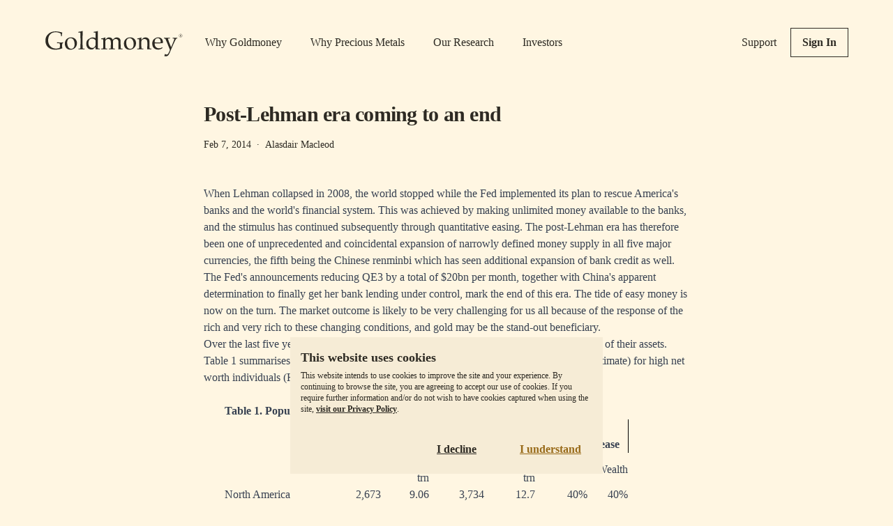

--- FILE ---
content_type: text/html; charset=utf-8
request_url: https://www.goldmoney.com/research/post-lehman-era-coming-to-an-end
body_size: 9597
content:
<!DOCTYPE html><html><head><meta name="viewport" content="width=device-width"/><meta charSet="utf-8"/><meta name="twitter:card" content="summary_large_image"/><meta name="twitter:site" content="@Goldmoney"/><meta property="og:url" content="https://www.goldmoney.com/research/post-lehman-era-coming-to-an-end"/><meta property="og:type" content="website"/><meta property="og:image" content="https://www.goldmoney.com/og-image.png"/><meta property="og:image:type" content="image/png"/><meta property="og:image:width" content="1200"/><meta property="og:image:height" content="630"/><meta property="og:locale" content="en_US"/><meta property="og:site_name" content="Goldmoney"/><link rel="canonical" href="https://www.goldmoney.com/research/post-lehman-era-coming-to-an-end"/><meta name="google-site-verification" content="qI-i1xaMMwQWxHsEOGFLPiZ-9Z4ejTzK-Gc0q12C6YM"/><meta name="p:domain_verify" content="61a2cbdaefb74128a320bb64e67b7ba5"/><meta name="apple-mobile-web-app-status-bar-style" content="default"/><meta name="apple-mobile-web-app-title" content="Goldmoney"/><link rel="favicon" href="/favicon.ico?v=2"/><title>Post-Lehman era coming to an end - Research - Goldmoney</title><meta name="robots" content="index,follow"/><meta name="description" content="When Lehman collapsed in 2008, the world stopped while the Fed implemented its plan to rescue America&#x27;s banks and the world&#x27;s financial system. This was achieved by making unlimited money available to the banks, and the stimulus has continued subsequently through quantitative easing...."/><meta property="og:title" content="Post-Lehman era coming to an end - Research - Goldmoney"/><meta property="og:description" content="When Lehman collapsed in 2008, the world stopped while the Fed implemented its plan to rescue America&#x27;s banks and the world&#x27;s financial system. This was achieved by making unlimited money available to the banks, and the stimulus has continued subsequently through quantitative easing...."/><meta name="next-head-count" content="23"/><link rel="preload" href="/_next/static/css/197e9d98a8bd4640.css" as="style"/><link rel="stylesheet" href="/_next/static/css/197e9d98a8bd4640.css" data-n-g=""/><noscript data-n-css=""></noscript><script defer="" nomodule="" src="/_next/static/chunks/polyfills-5cd94c89d3acac5f.js"></script><script src="/_next/static/chunks/webpack-d7b038a63b619762.js" defer=""></script><script src="/_next/static/chunks/framework-a87821de553db91d.js" defer=""></script><script src="/_next/static/chunks/main-bf2372986349287c.js" defer=""></script><script src="/_next/static/chunks/pages/_app-4fb55abfff62f15a.js" defer=""></script><script src="/_next/static/chunks/457-fb89f09d1da582d8.js" defer=""></script><script src="/_next/static/chunks/257-ef25f0396132bf2b.js" defer=""></script><script src="/_next/static/chunks/55-219fe3c4a910ad3f.js" defer=""></script><script src="/_next/static/chunks/871-34a959c7f22ae0ac.js" defer=""></script><script src="/_next/static/chunks/pages/research/%5B%5B...slug%5D%5D-39b388eeb5cde679.js" defer=""></script><script src="/_next/static/FNNOoAvzjnlwda-uLor1s/_buildManifest.js" defer=""></script><script src="/_next/static/FNNOoAvzjnlwda-uLor1s/_ssgManifest.js" defer=""></script><script src="/_next/static/FNNOoAvzjnlwda-uLor1s/_middlewareManifest.js" defer=""></script></head><body><div id="__next"><div class="page-wrap"><header class="flex py-5 items center lg:py-10 bg-gmy-bg-100"><div class="flex items-center flex-grow"><a class="mr-8" href="/"><img src="/_next/static/media/goldmoney-logo.fe1d2f28.svg" alt="Goldmoney logo"/></a><nav class="justify-between flex-grow hidden max-w-lg lg:flex"><a class="hover:underline" href="/why-goldmoney">Why Goldmoney</a><a class="hover:underline" href="/why-precious-metals">Why Precious Metals</a><a class="hover:underline" href="/research">Our Research</a><a class="hover:underline" href="/investors">Investors</a></nav></div><nav class="items-center hidden lg:flex"><a href="https://support.goldmoney.com/" class="mr-5 hover:underline" rel="noreferrer" target="_blank">Support</a><a href="https://holding.goldmoney.com" class="button">Sign In</a></nav><div class="lg:hidden"><button type="button" class="button">Menu</button></div></header><main class="flex-grow"><article class="flex flex-col w-full max-w-[43.5rem] mx-auto mt-6 mb-10"><h1 class="text-2xl md:text-3xl heading">Post-Lehman era coming to an end</h1><span class="flex items-center mt-4 text-sm">Feb 7, 2014<!-- --><span class="mx-2">·</span>Alasdair Macleod<!-- --></span><div class=" mt-8 leading-6 prose max-w-none md:mt-12 prose-p:text-gmy-dark prose-strong:text-gmy-dark prose-headings:leading-snug prose-headings:tracking-tight prose-headings:antialiased prose-headings:text-gmy-dark prose-a:text-gmy-dark prose-a:underline prose-a:hover:text-gmy-dark-gold prose-table:!my-0 "><h2 class="Strapline">When Lehman collapsed in 2008, the world stopped while the Fed implemented its plan to rescue America's banks and the world's financial system. This was achieved by making unlimited money available to the banks, and the stimulus has continued subsequently through quantitative easing. The post-Lehman era has therefore been one of unprecedented and coincidental expansion of narrowly defined money supply in all five major currencies, the fifth being the Chinese renminbi which has seen additional expansion of bank credit as well.</h2>
<p class="RichText">The Fed's announcements reducing QE3 by a total of $20bn per month, together with China's apparent determination to finally get her bank lending under control, mark the end of this era. The tide of easy money is now on the turn. The market outcome is likely to be very challenging for us all because of the response of the rich and very rich to these changing conditions, and gold may be the stand-out beneficiary.</p>
<p class="RichText">Over the last five years the rich have done very well, increasing in number as has the value of their assets. Table 1 summarises the estimated global effect between 2008 and 2012 (the most recent estimate) for high net worth individuals (HNWIs).</p>
<p class="RichText" style="text-align: justify;">&nbsp;</p>
<table style="border-collapse: collapse; width: 579px; height: 302px; margin-left: 30px;" border="0" cellspacing="0" cellpadding="0"><colgroup><col style="width: 135pt;" width="135" /> <col style="width: 58pt;" width="58" /> <col style="width: 72pt;" width="72" /> <col style="width: 84pt;" width="84" /> <col style="width: 77pt;" width="77" /> <col style="width: 69pt;" width="69" /> <col style="width: 53pt;" width="53" /> </colgroup>
<tbody style="margin-left: 30px;">
<tr style="height: 18pt; margin-left: 30px;">
<td class="RichText" style="height: 18pt; width: 265pt; margin-left: 90px; text-align: justify;" colspan="4" width="265" height="18"><strong>Table 1. Population and assets of HNWIs</strong>&nbsp;</td>
<td class="RichText" style="width: 77pt;" width="77">&nbsp;</td>
<td class="RichText" style="width: 69pt;" width="69">&nbsp;</td>
<td class="RichText" style="width: 53pt;" width="53">&nbsp;</td>
</tr>
<tr style="height: 27pt; margin-left: 30px;">
<td class="RichText" style="height: 27pt;" height="27">&nbsp;</td>
<td class="RichText" style="text-align: right; margin-left: 30px;" colspan="2">
<p>&nbsp;</p>
<p style="margin-left: 30px;"><strong>2008</strong></p>
</td>
<td class="RichText" style="text-align: right; margin-left: 30px;" colspan="2">
<p>&nbsp;</p>
<p style="margin-left: 30px;"><strong>2012</strong></p>
</td>
<td class="RichText" style="border-right-width: 0.5pt; border-right-style: solid; border-right-color: black; text-align: right; margin-left: 30px;" colspan="2">
<p>&nbsp;</p>
<p style="margin-left: 30px;"><strong>Increase&nbsp;&nbsp;&nbsp;</strong></p>
</td>
</tr>
<tr style="height: 15pt; margin-left: 30px;">
<td class="RichText" style="height: 15pt; text-align: right;" height="15">&nbsp;</td>
<td class="RichText" style="text-align: right; margin-left: 30px;">'000s</td>
<td class="RichText" style="text-align: right; margin-left: 30px;">Assets $ trn</td>
<td class="RichText" style="text-align: right; margin-left: 30px;">'000s</td>
<td class="RichText" style="text-align: right; margin-left: 30px;">Assets $ trn</td>
<td class="RichText" style="text-align: right; margin-left: 30px;">'000s</td>
<td class="RichText" style="text-align: right; margin-left: 30px;">Wealth</td>
</tr>
<tr style="height: 15pt; margin-left: 30px;">
<td class="RichText" style="height: 15pt; margin-left: 30px;" height="15">North America</td>
<td class="RichText" style="margin-left: 30px;" align="right">2,673</td>
<td class="RichText" style="margin-left: 30px;" align="right">9.06</td>
<td class="RichText" style="margin-left: 30px;" align="right">3,734</td>
<td class="RichText" style="margin-left: 30px;" align="right">12.7</td>
<td class="RichText" style="margin-left: 30px;" align="right">40%</td>
<td class="RichText" style="margin-left: 30px;" align="right">40%</td>
</tr>
<tr style="height: 15pt; margin-left: 30px;">
<td class="RichText" style="height: 15pt; margin-left: 30px;" height="15">Latin America</td>
<td class="RichText" style="margin-left: 30px;" align="right">414</td>
<td class="RichText" style="margin-left: 30px;" align="right">5.8</td>
<td class="RichText" style="margin-left: 30px;" align="right">524</td>
<td class="RichText" style="margin-left: 30px;" align="right">7.54</td>
<td class="RichText" style="margin-left: 30px;" align="right">27%</td>
<td class="RichText" style="margin-left: 30px;" align="right">30%</td>
</tr>
<tr style="height: 15pt; margin-left: 30px;">
<td class="RichText" style="height: 15pt; margin-left: 30px;" height="15">Europe</td>
<td class="RichText" style="margin-left: 30px;" align="right">2,620</td>
<td class="RichText" style="margin-left: 30px;" align="right">8.31</td>
<td class="RichText" style="margin-left: 30px;" align="right">3,408</td>
<td class="RichText" style="margin-left: 30px;" align="right">10.9</td>
<td class="RichText" style="margin-left: 30px;" align="right">30%</td>
<td class="RichText" style="margin-left: 30px;" align="right">31%</td>
</tr>
<tr style="height: 15pt; margin-left: 30px;">
<td class="RichText" style="height: 15pt; margin-left: 30px;" height="15">Middle East</td>
<td class="RichText" style="margin-left: 30px;" align="right">374</td>
<td class="RichText" style="margin-left: 30px;" align="right">1.4</td>
<td class="RichText" style="margin-left: 30px;" align="right">491</td>
<td class="RichText" style="margin-left: 30px;" align="right">1.81</td>
<td class="RichText" style="margin-left: 30px;" align="right">31%</td>
<td class="RichText" style="margin-left: 30px;" align="right">29%</td>
</tr>
<tr style="height: 15pt; margin-left: 30px;">
<td class="RichText" style="height: 15pt; margin-left: 30px;" height="15">Africa</td>
<td class="RichText" style="margin-left: 30px;" align="right">95</td>
<td class="RichText" style="margin-left: 30px;" align="right">0.84</td>
<td class="RichText" style="margin-left: 30px;" align="right">136</td>
<td class="RichText" style="margin-left: 30px;" align="right">1.25</td>
<td class="RichText" style="margin-left: 30px;" align="right">43%</td>
<td class="RichText" style="margin-left: 30px;" align="right">49%</td>
</tr>
<tr style="height: 15pt; margin-left: 30px;">
<td class="RichText" style="height: 15pt; margin-left: 30px;" height="15">Asia-Pacific Ex-Japan</td>
<td class="RichText" style="margin-left: 30px;" align="right">1,038</td>
<td class="RichText" style="margin-left: 30px;" align="right">4.18</td>
<td class="RichText" style="margin-left: 30px;" align="right">1,781</td>
<td class="RichText" style="margin-left: 30px;" align="right">7.57</td>
<td class="RichText" style="margin-left: 30px;" align="right">72%</td>
<td class="RichText" style="margin-left: 30px;" align="right">81%</td>
</tr>
<tr style="height: 15pt; margin-left: 30px;">
<td class="RichText" style="height: 15pt; margin-left: 30px;" height="15">Japan</td>
<td class="RichText" style="margin-left: 30px;" align="right">1,366</td>
<td class="RichText" style="margin-left: 30px;" align="right">3.18</td>
<td class="RichText" style="margin-left: 30px;" align="right">1,902</td>
<td class="RichText" style="margin-left: 30px;" align="right">4.45</td>
<td class="RichText" style="margin-left: 30px;" align="right">39%</td>
<td class="RichText" style="margin-left: 30px;" align="right">40%</td>
</tr>
<tr style="height: 15pt; margin-left: 30px;">
<td class="RichText" style="height: 15pt;" height="15">&nbsp;</td>
<td class="RichText">&nbsp;</td>
<td class="RichText">&nbsp;</td>
<td class="RichText">&nbsp;</td>
<td class="RichText">&nbsp;</td>
<td class="RichText">&nbsp;</td>
<td class="RichText">&nbsp;</td>
</tr>
<tr style="height: 15pt; margin-left: 30px;">
<td class="RichText" style="height: 15pt; margin-left: 30px;" height="15"><strong>Total</strong></td>
<td class="RichText" style="margin-left: 30px;" align="right"><strong>8,580</strong></td>
<td class="RichText" style="margin-left: 30px;" align="right"><strong>32.77</strong></td>
<td class="RichText" style="margin-left: 30px;" align="right"><strong>11,976</strong></td>
<td class="RichText" style="margin-left: 30px;" align="right"><strong>46.22</strong></td>
<td class="RichText" style="margin-left: 30px;" align="right"><strong>40%</strong></td>
<td class="RichText" style="margin-left: 30px;" align="right"><strong>41%</strong></td>
</tr>
<tr style="height: 14pt; margin-left: 30px;">
<td class="RichText" style="height: 14pt; margin-left: 30px;" colspan="2" height="14"><em>Source: www.WorldWealthReport.com</em></td>
<td class="RichText">&nbsp;</td>
<td class="RichText">&nbsp;</td>
<td class="RichText">&nbsp;</td>
<td class="RichText">&nbsp;</td>
<td class="RichText">&nbsp;</td>
</tr>
</tbody>
</table>
<p class="RichText">&nbsp;</p>
<p class="RichText">Over these four years, the global wealth of HNWIs (these estimates exclude their principal private residences) is estimated to have grown by $13.45 trillion, and given the increased pace of money creation and the escalation of asset values in 2013, the cumulative increase is probably closer to $20 trillion today.</p>
<p class="RichText">HNWIs are certain to reassess their asset allocation as the consequences of tightening monetary conditions become more obvious to them. Indeed, there is evidence the process is already underway. It tends to start with the ultra-rich, including the billionaires who Forbes estimates have a net worth of $5.4 trillion. Many of them are now based in countries with profligate governments and weak currencies. For them domestic business conditions so far have increased their wealth; but now that interest rates are rising and the business outlook is deteriorating, their wealth is at risk. Growing numbers of them will be considering how best to protect themselves in these changing conditions.</p>
<p class="RichText">Assessing the potential impact of wealth reallocation requires an estimate of how HNWIs are currently invested, which is shown in Table 2.</p>
<p class="RichText">&nbsp;</p>
<table style="border-collapse: collapse; width: 657px; height: 270px; margin-left: 30px;" border="0" cellspacing="0" cellpadding="0"><colgroup><col style="width: 136pt;" width="136" /> <col style="width: 112pt;" width="112" /> <col style="width: 70pt;" width="70" /> <col style="width: 54pt;" width="54" /> <col style="width: 94pt;" width="94" /> <col style="width: 83pt;" width="83" /> </colgroup>
<tbody style="margin-left: 30px;">
<tr style="height: 18pt; margin-left: 30px;">
<td class="xl63" style="height: 18pt; width: 248pt; margin-left: 30px;" colspan="4" width="248" height="18"><strong>Table 2. HNWI Asset Allocation in 2012</strong>&nbsp;&nbsp;</td>
<td class="xl64" style="width: 94pt;" width="94">&nbsp;</td>
<td class="xl65" style="width: 83pt;" width="83">&nbsp;</td>
</tr>
<tr style="height: 27pt; margin-left: 30px;">
<td class="xl67" style="height: 27pt; margin-left: 30px;" height="27">
<p style="text-align: right;">&nbsp;</p>
<p style="margin-left: 30px;"><strong>Trillion US $</strong></p>
</td>
<td class="xl71" style="margin-left: 30px;">
<p>&nbsp;</p>
<p style="text-align: right; margin-left: 30px;"><strong>Cash and deposits</strong></p>
</td>
<td class="xl71" style="margin-left: 30px;">
<p>&nbsp;</p>
<p style="text-align: right; margin-left: 30px;"><strong>Real estate</strong></p>
</td>
<td class="xl71" style="margin-left: 30px;">
<p>&nbsp;</p>
<p style="text-align: right; margin-left: 30px;"><strong>Equities</strong></p>
</td>
<td class="xl71" style="margin-left: 30px;">
<p>&nbsp;</p>
<p style="text-align: right; margin-left: 30px;"><strong>Alternative Inv</strong></p>
</td>
<td class="xl72" style="margin-left: 30px;">
<p>&nbsp;</p>
<p style="text-align: right; margin-left: 30px;"><strong>Fixed Income</strong></p>
</td>
</tr>
<tr style="height: 15pt; margin-left: 30px;">
<td class="xl66" style="height: 15pt; margin-left: 30px;" height="15">North America</td>
<td class="xl73" style="margin-left: 30px;" align="right">2.71</td>
<td class="xl73" style="margin-left: 30px;" align="right">1.71</td>
<td class="xl73" style="margin-left: 30px;" align="right">4.72</td>
<td class="xl73" style="margin-left: 30px;" align="right">1.18</td>
<td class="xl74" style="margin-left: 30px;" align="right">2.37</td>
</tr>
<tr style="height: 15pt; margin-left: 30px;">
<td class="xl66" style="height: 15pt; margin-left: 30px;" height="15">Latin America</td>
<td class="xl73" style="margin-left: 30px;" align="right">2.08</td>
<td class="xl73" style="margin-left: 30px;" align="right">2.27</td>
<td class="xl73" style="margin-left: 30px;" align="right">0.94</td>
<td class="xl73" style="margin-left: 30px;" align="right">0.99</td>
<td class="xl74" style="margin-left: 30px;" align="right">1.26</td>
</tr>
<tr style="height: 15pt; margin-left: 30px;">
<td class="xl66" style="height: 15pt; margin-left: 30px;" height="15">Europe</td>
<td class="xl73" style="margin-left: 30px;" align="right">2.98</td>
<td class="xl73" style="margin-left: 30px;" align="right">2.91</td>
<td class="xl73" style="margin-left: 30px;" align="right">2.34</td>
<td class="xl73" style="margin-left: 30px;" align="right">0.99</td>
<td class="xl74" style="margin-left: 30px;" align="right">1.68</td>
</tr>
<tr style="height: 15pt; margin-left: 30px;">
<td class="xl66" style="height: 15pt; margin-left: 30px;" height="15">Middle East and Africa</td>
<td class="xl73" style="margin-left: 30px;" align="right">0.80</td>
<td class="xl73" style="margin-left: 30px;" align="right">0.76</td>
<td class="xl73" style="margin-left: 30px;" align="right">0.52</td>
<td class="xl73" style="margin-left: 30px;" align="right">0.50</td>
<td class="xl74" style="margin-left: 30px;" align="right">0.49</td>
</tr>
<tr style="height: 15pt; margin-left: 30px;">
<td class="xl66" style="height: 15pt; margin-left: 30px;" height="15">Asia-Pacific Ex-Japan</td>
<td class="xl73" style="margin-left: 30px;" align="right">1.72</td>
<td class="xl73" style="margin-left: 30px;" align="right">1.88</td>
<td class="xl73" style="margin-left: 30px;" align="right">1.70</td>
<td class="xl73" style="margin-left: 30px;" align="right">1.04</td>
<td class="xl74" style="margin-left: 30px;" align="right">1.23</td>
</tr>
<tr style="height: 15pt; margin-left: 30px;">
<td class="xl66" style="height: 15pt; margin-left: 30px;" height="15">Japan</td>
<td class="xl73" style="margin-left: 30px;" align="right">2.20</td>
<td class="xl73" style="margin-left: 30px;" align="right">0.53</td>
<td class="xl73" style="margin-left: 30px;" align="right">1.01</td>
<td class="xl73" style="margin-left: 30px;" align="right">0.31</td>
<td class="xl74" style="margin-left: 30px;" align="right">0.40</td>
</tr>
<tr style="height: 15pt; margin-left: 30px;">
<td class="xl66" style="height: 15pt;" height="15">&nbsp;</td>
<td class="xl73">&nbsp;</td>
<td class="xl73">&nbsp;</td>
<td class="xl73">&nbsp;</td>
<td class="xl73">&nbsp;</td>
<td class="xl74">&nbsp;</td>
</tr>
<tr style="height: 15pt; margin-left: 30px;">
<td class="xl67" style="height: 15pt; margin-left: 30px;" height="15"><strong>Global</strong></td>
<td class="xl75" style="margin-left: 30px;" align="right"><strong>12.47</strong></td>
<td class="xl75" style="margin-left: 30px;" align="right"><strong>10.06</strong></td>
<td class="xl75" style="margin-left: 30px;" align="right"><strong>11.24</strong></td>
<td class="xl75" style="margin-left: 30px;" align="right"><strong>5.01</strong></td>
<td class="xl76" style="margin-left: 30px;" align="right"><strong>7.44</strong></td>
</tr>
<tr style="height: 15pt; margin-left: 30px;">
<td class="xl68" style="height: 15pt; margin-left: 30px;" colspan="2" height="15"><em>Source: www.WorldWealthReport.com</em></td>
<td class="xl69">&nbsp;</td>
<td class="xl69">&nbsp;</td>
<td class="xl69">&nbsp;</td>
<td class="xl70">&nbsp;</td>
</tr>
</tbody>
</table>
<p class="RichText">&nbsp;</p>
<p class="RichText">At the end of 2012 cash and deposits plus fixed income totalled nearly $20 trillion, and again monetary expansion in 2013 suggests that it is unlikely to be any less today. Deposits in the banking system make up the largest category, which raises an important question about the soundness of the banks. Investment in fixed income poses another serious question about rising bond yields particularly when they are denominated in a weakening currency. Investment in equities and alternatives, such as hedge funds, also need reassessing given signs equity markets may have just peaked. That leaves only the real estate category secure, which is commonly regarded by HNWIs along with fine art as the only sound long-term investment.</p>
<p class="RichText">&nbsp;</p>
<p class="RichText"><strong>Investment re-allocation and future risks</strong></p>
<p class="RichText">Allocating money into different asset classes is bound to take into account changing global monetary conditions. So far, second-line currencies, particularly those of the emerging economies, are being hit badly. Many of these countries are facing a run on their dollar reserves, forcing them to put up interest rates to the detriment of their economic prospects. The result is that the portion of the $50+ trillion of HNWI assets invested in those currencies is potentially looking for an exit.</p>
<p class="RichText">It's not only HNWIs who will be wrong-footed for these new conditions, but also the international banking system. There is a heightened risk of systemic problems following on from currency instability, because of the accumulation of derivatives and emerging market debt on the balance sheets of Western banks. While cross-border emerging market exposure is smaller than the banking system's exposure to the advanced economies, risk is concentrated in a few significant banks that have been growing their emerging market loan books. And these banks inevitably are host to much of the Asian HNWI deposit money.</p>
<p class="RichText">The likelihood of a developing crisis in emerging market currency and debt markets requires an immediate response from the Fed to ease dollar liquidity, and for the Chinese authorities to manage the expansion of bank credit with extreme care. In the absence of these factors, it is prudent to consider how HNWIs are likely to protect their $20 trillion of cash and deposits, and how much they will seek to liquidate of the further $25 trillion they have invested in equities, bonds and hedge funds.</p>
<p class="RichText">These decisions for HNWIs are made more urgent because bank deposits are now subject to bail-ins in the event of a future bank crisis, instead of governments being on the hook for bank insolvencies as before. Therefore deposits may be lost if a reconstruction of the West's financial system becomes necessary.</p>
<p class="RichText">&nbsp;</p>
<p class="RichText"><strong>Gold – the stand-out beneficiary</strong></p>
<p class="RichText">Besides real estate and fine art, the only true escape from what is basically a fiat currency problem is ownership of bullion held outside the banking system. As stated above, the first to alter their asset allocations tend to be the ultra-rich, and the first of these will have made their fortunes in China and other emerging markets. We know they are already stocking up on real estate and fine art, a trend that is spreading down through other HNWI categories. For all we know, some of this ultra-rich money is beginning to accumulate in gold and silver, but so far the price effect has been obscured by the opacity of Western bullion and derivative markets.</p>
<p class="RichText">Today's buyers of precious metals include the Chinese and their diaspora around the Far East, as well as India and a number of other Asian nations. Table 3 shows estimates of the HNWI numbers and wealth involved in some of these important countries.</p>
<p class="RichText">&nbsp;</p>
<table style="border-collapse: collapse; width: 633px; height: 274px; margin-left: 30px;" border="0" cellspacing="0" cellpadding="0"><colgroup><col style="width: 135pt;" width="135" /> <col style="width: 58pt;" width="58" /> <col style="width: 72pt;" width="72" /> <col style="width: 84pt;" width="84" /> <col style="width: 77pt;" width="77" /> <col style="width: 69pt;" width="69" /> <col style="width: 53pt;" width="53" /> </colgroup>
<tbody style="margin-left: 30px;">
<tr style="height: 18pt; margin-left: 30px;">
<td class="xl63" style="height: 18pt; width: 349pt; margin-left: 30px;" colspan="5" width="349" height="18"><strong>Table 3. Population and assets of Asia-Pacific HNWIs</strong>&nbsp;</td>
<td class="xl64" style="width: 69pt;" width="69">&nbsp;</td>
<td class="xl65" style="width: 53pt;" width="53">&nbsp;</td>
</tr>
<tr style="height: 22.5pt; margin-left: 30px;">
<td class="xl66" style="height: 22.5pt; margin-left: 30px;" height="22">
<p>&nbsp;</p>
<p style="margin-left: 30px;">US$ Billion</p>
</td>
<td class="xl72" style="margin-left: 30px;" colspan="2">
<p>&nbsp;</p>
<p style="text-align: center; margin-left: 30px;"><strong>2008</strong></p>
</td>
<td class="xl72" style="margin-left: 30px;" colspan="2">
<p>&nbsp;</p>
<p style="text-align: center; margin-left: 30px;"><strong>2012</strong></p>
</td>
<td class="xl72" style="border-right-width: 0.5pt; border-right-style: solid; border-right-color: black; margin-left: 30px;" colspan="2">
<p style="margin-left: 30px;"><strong>&nbsp;&nbsp;&nbsp;&nbsp;&nbsp;&nbsp;&nbsp;&nbsp;</strong></p>
<p style="text-align: center; margin-left: 30px;"><strong> Increase</strong></p>
</td>
</tr>
<tr style="height: 15pt; margin-left: 30px;">
<td class="xl66" style="height: 15pt;" height="15">&nbsp;</td>
<td class="xl67" style="text-align: right; margin-left: 30px;">'000s</td>
<td class="xl67" style="text-align: right; margin-left: 30px;">Assets $ bn</td>
<td class="xl67" style="text-align: right; margin-left: 30px;">'000s</td>
<td class="xl67" style="text-align: right; margin-left: 30px;">Assets $ bn</td>
<td class="xl67" style="text-align: right; margin-left: 30px;">'000s</td>
<td class="xl68" style="text-align: right; margin-left: 30px;">Wealth</td>
</tr>
<tr style="height: 15pt; margin-left: 30px;">
<td class="xl66" style="height: 15pt; margin-left: 30px;" height="15">China</td>
<td class="xl74" style="margin-left: 30px;" align="right">364.5</td>
<td class="xl74" style="margin-left: 30px;" align="right">1,672.0</td>
<td class="xl74" style="margin-left: 30px;" align="right">643.1</td>
<td class="xl74" style="margin-left: 30px;" align="right">3,100.0</td>
<td class="xl69" style="margin-left: 30px;" align="right">76%</td>
<td class="xl70" style="margin-left: 30px;" align="right">85%</td>
</tr>
<tr style="height: 15pt; margin-left: 30px;">
<td class="xl66" style="height: 15pt; margin-left: 30px;" height="15">Hong Kong</td>
<td class="xl74" style="margin-left: 30px;" align="right">37.5</td>
<td class="xl74" style="margin-left: 30px;" align="right">181.2</td>
<td class="xl74" style="margin-left: 30px;" align="right">113.5</td>
<td class="xl74" style="margin-left: 30px;" align="right">560.2</td>
<td class="xl69" style="margin-left: 30px;" align="right">203%</td>
<td class="xl70" style="margin-left: 30px;" align="right">209%</td>
</tr>
<tr style="height: 15pt; margin-left: 30px;">
<td class="xl66" style="height: 15pt; margin-left: 30px;" height="15">India</td>
<td class="xl74" style="margin-left: 30px;" align="right">84.0</td>
<td class="xl74" style="margin-left: 30px;" align="right">310.1</td>
<td class="xl74" style="margin-left: 30px;" align="right">153.4</td>
<td class="xl74" style="margin-left: 30px;" align="right">588.8</td>
<td class="xl69" style="margin-left: 30px;" align="right">83%</td>
<td class="xl70" style="margin-left: 30px;" align="right">90%</td>
</tr>
<tr style="height: 15pt; margin-left: 30px;">
<td class="xl66" style="height: 15pt; margin-left: 30px;" height="15">Indonesia</td>
<td class="xl74" style="margin-left: 30px;" align="right">18.7</td>
<td class="xl74" style="margin-left: 30px;" align="right">61.5</td>
<td class="xl74" style="margin-left: 30px;" align="right">37.6</td>
<td class="xl74" style="margin-left: 30px;" align="right">124.5</td>
<td class="xl69" style="margin-left: 30px;" align="right">101%</td>
<td class="xl70" style="margin-left: 30px;" align="right">102%</td>
</tr>
<tr style="height: 15pt; margin-left: 30px;">
<td class="xl66" style="height: 15pt; margin-left: 30px;" height="15">Taiwan</td>
<td class="xl74" style="margin-left: 30px;" align="right">58.2</td>
<td class="xl74" style="margin-left: 30px;" align="right">176.3</td>
<td class="xl74" style="margin-left: 30px;" align="right">95.3</td>
<td class="xl74" style="margin-left: 30px;" align="right">298.3</td>
<td class="xl69" style="margin-left: 30px;" align="right">64%</td>
<td class="xl70" style="margin-left: 30px;" align="right">69%</td>
</tr>
<tr style="height: 15pt; margin-left: 30px;">
<td class="xl66" style="height: 15pt; margin-left: 30px;" height="15">Singapore</td>
<td class="xl74" style="margin-left: 30px;" align="right">61.4</td>
<td class="xl74" style="margin-left: 30px;" align="right">272.4</td>
<td class="xl74" style="margin-left: 30px;" align="right">100.5</td>
<td class="xl74" style="margin-left: 30px;" align="right">489.0</td>
<td class="xl69" style="margin-left: 30px;" align="right">64%</td>
<td class="xl70" style="margin-left: 30px;" align="right">80%</td>
</tr>
<tr style="height: 15pt; margin-left: 30px;">
<td class="xl66" style="height: 15pt; margin-left: 30px;" height="15">Thailand</td>
<td class="xl74" style="margin-left: 30px;" align="right">41.6</td>
<td class="xl74" style="margin-left: 30px;" align="right">190.1</td>
<td class="xl74" style="margin-left: 30px;" align="right">73.5</td>
<td class="xl74" style="margin-left: 30px;" align="right">355.1</td>
<td class="xl69" style="margin-left: 30px;" align="right">77%</td>
<td class="xl70" style="margin-left: 30px;" align="right">87%</td>
</tr>
<tr style="height: 15pt; margin-left: 30px;">
<td class="xl66" style="height: 15pt; margin-left: 30px;" height="15">South Korea</td>
<td class="xl74" style="margin-left: 30px;" align="right">104.6</td>
<td class="xl74" style="margin-left: 30px;" align="right">276.1</td>
<td class="xl74" style="margin-left: 30px;" align="right">160.0</td>
<td class="xl74" style="margin-left: 30px;" align="right">425.9</td>
<td class="xl69" style="margin-left: 30px;" align="right">53%</td>
<td class="xl70" style="margin-left: 30px;" align="right">54%</td>
</tr>
<tr style="height: 14pt; margin-left: 30px;">
<td class="xl71" style="height: 14pt; margin-left: 30px;" colspan="2" height="14"><em>Source: www.WorldWealthReport.com</em></td>
<td class="xl75">&nbsp;</td>
<td class="xl75">&nbsp;</td>
<td class="xl75">&nbsp;</td>
<td class="xl76">&nbsp;</td>
<td class="xl77">&nbsp;</td>
</tr>
</tbody>
</table>
<p class="RichText">&nbsp;</p>
<p class="RichText">As one would expect, these gold-friendly countries have seen more rapid expansion of wealth than experienced in the West. They have 1,400,000 HNWIs between them with an estimated $6 trillion to protect in 2012, which could be considerably more today. If gold is going to form just 5% of their reallocated assets, at current prices that amounts to at least 30,000 tonnes. Given that the majority of the world's above-ground gold is already locked up in Asia and the Middle East, and that Western central banks have leased out significant portions of their own gold reserves which have also ended up in Asia, there is insufficient gold to supply anything like this quantity.</p>
<p class="RichText">The situation facing us has parallels with the rapid increase of oil prices in the 1970s creating insatiable demand for gold from Middle-Eastern oil exporters. The other consequences are likely to be:</p>
<p class="RichText" style="margin-left: 30px;">- The sums involved in portfolio shifts are potentially far greater than the $13 trillion the Fed committed to save the banking system in 2008. Therefore, it is uncertain that any future systemic crisis can be resolved in the same way, not only because of the numbers involved, but because the crisis will probably start in emerging markets not under the Fed's control.</p>
<p class="RichText" style="margin-left: 30px;">- Changing monetary conditions as envisioned herein are likely to result in significant wealth destruction. This fear is likely to drive events very rapidly once they commence.</p>
<p class="RichText" style="margin-left: 30px;">- Buying of gold and silver by Asian HNWIs looks set to accelerate irrespective of price, setting off safe-haven trades among HNWIs worldwide.</p>
<p class="RichText" style="margin-left: 30px;">- Given the shortage of physical metal and the potential scale of HNWI buying, both central and bullion banks will face enormous difficulties controlling the market as they have done to date.</p>
<p class="RichText" style="margin-left: 30px;">- Confidence in all fiat currencies may be undermined if bullion prices rise as sharply as potential demand from HNWIs suggests is likely, validating yet further demand for bullion.</p>
<p class="RichText">This is the downside to central banks' attempts to manage the growth of money and credit. When it comes to changing tack on monetary policy, they are damned if they do and they are damned if they don't.</p></div></article></main><footer class="flex flex-col pt-8 pb-6 text-sm md:flex-row md:pb-5"><span class="flex-grow order-1 md:order-first md:mr-6">Copyright © <!-- -->2026<!-- --> Goldmoney Inc. <!-- --><br class="md:hidden"/> All rights reserved.<!-- --></span><nav class="flex flex-col flex-shrink-0 mb-4 sm:flex-row md:mb-0"><a class="mt-2 mr-5 hover:underline sm:mt-0" href="/client-agreement">Client Agreement</a><a class="mt-2 mr-5 hover:underline sm:mt-0" href="/privacy-policy">Privacy Policy</a><a class="mt-2 hover:underline sm:mt-0" href="/disclaimer">Disclaimer</a></nav></footer></div></div><script id="__NEXT_DATA__" type="application/json">{"props":{"pageProps":{"article":{"id":557,"attributes":{"body":"\u003ch2 class=\"Strapline\"\u003eWhen Lehman collapsed in 2008, the world stopped while the Fed implemented its plan to rescue America's banks and the world's financial system. This was achieved by making unlimited money available to the banks, and the stimulus has continued subsequently through quantitative easing. The post-Lehman era has therefore been one of unprecedented and coincidental expansion of narrowly defined money supply in all five major currencies, the fifth being the Chinese renminbi which has seen additional expansion of bank credit as well.\u003c/h2\u003e\r\n\u003cp class=\"RichText\"\u003eThe Fed's announcements reducing QE3 by a total of $20bn per month, together with China's apparent determination to finally get her bank lending under control, mark the end of this era. The tide of easy money is now on the turn. The market outcome is likely to be very challenging for us all because of the response of the rich and very rich to these changing conditions, and gold may be the stand-out beneficiary.\u003c/p\u003e\r\n\u003cp class=\"RichText\"\u003eOver the last five years the rich have done very well, increasing in number as has the value of their assets. Table 1 summarises the estimated global effect between 2008 and 2012 (the most recent estimate) for high net worth individuals (HNWIs).\u003c/p\u003e\r\n\u003cp class=\"RichText\" style=\"text-align: justify;\"\u003e\u0026nbsp;\u003c/p\u003e\r\n\u003ctable style=\"border-collapse: collapse; width: 579px; height: 302px; margin-left: 30px;\" border=\"0\" cellspacing=\"0\" cellpadding=\"0\"\u003e\u003ccolgroup\u003e\u003ccol style=\"width: 135pt;\" width=\"135\" /\u003e \u003ccol style=\"width: 58pt;\" width=\"58\" /\u003e \u003ccol style=\"width: 72pt;\" width=\"72\" /\u003e \u003ccol style=\"width: 84pt;\" width=\"84\" /\u003e \u003ccol style=\"width: 77pt;\" width=\"77\" /\u003e \u003ccol style=\"width: 69pt;\" width=\"69\" /\u003e \u003ccol style=\"width: 53pt;\" width=\"53\" /\u003e \u003c/colgroup\u003e\r\n\u003ctbody style=\"margin-left: 30px;\"\u003e\r\n\u003ctr style=\"height: 18pt; margin-left: 30px;\"\u003e\r\n\u003ctd class=\"RichText\" style=\"height: 18pt; width: 265pt; margin-left: 90px; text-align: justify;\" colspan=\"4\" width=\"265\" height=\"18\"\u003e\u003cstrong\u003eTable 1. Population and assets of HNWIs\u003c/strong\u003e\u0026nbsp;\u003c/td\u003e\r\n\u003ctd class=\"RichText\" style=\"width: 77pt;\" width=\"77\"\u003e\u0026nbsp;\u003c/td\u003e\r\n\u003ctd class=\"RichText\" style=\"width: 69pt;\" width=\"69\"\u003e\u0026nbsp;\u003c/td\u003e\r\n\u003ctd class=\"RichText\" style=\"width: 53pt;\" width=\"53\"\u003e\u0026nbsp;\u003c/td\u003e\r\n\u003c/tr\u003e\r\n\u003ctr style=\"height: 27pt; margin-left: 30px;\"\u003e\r\n\u003ctd class=\"RichText\" style=\"height: 27pt;\" height=\"27\"\u003e\u0026nbsp;\u003c/td\u003e\r\n\u003ctd class=\"RichText\" style=\"text-align: right; margin-left: 30px;\" colspan=\"2\"\u003e\r\n\u003cp\u003e\u0026nbsp;\u003c/p\u003e\r\n\u003cp style=\"margin-left: 30px;\"\u003e\u003cstrong\u003e2008\u003c/strong\u003e\u003c/p\u003e\r\n\u003c/td\u003e\r\n\u003ctd class=\"RichText\" style=\"text-align: right; margin-left: 30px;\" colspan=\"2\"\u003e\r\n\u003cp\u003e\u0026nbsp;\u003c/p\u003e\r\n\u003cp style=\"margin-left: 30px;\"\u003e\u003cstrong\u003e2012\u003c/strong\u003e\u003c/p\u003e\r\n\u003c/td\u003e\r\n\u003ctd class=\"RichText\" style=\"border-right-width: 0.5pt; border-right-style: solid; border-right-color: black; text-align: right; margin-left: 30px;\" colspan=\"2\"\u003e\r\n\u003cp\u003e\u0026nbsp;\u003c/p\u003e\r\n\u003cp style=\"margin-left: 30px;\"\u003e\u003cstrong\u003eIncrease\u0026nbsp;\u0026nbsp;\u0026nbsp;\u003c/strong\u003e\u003c/p\u003e\r\n\u003c/td\u003e\r\n\u003c/tr\u003e\r\n\u003ctr style=\"height: 15pt; margin-left: 30px;\"\u003e\r\n\u003ctd class=\"RichText\" style=\"height: 15pt; text-align: right;\" height=\"15\"\u003e\u0026nbsp;\u003c/td\u003e\r\n\u003ctd class=\"RichText\" style=\"text-align: right; margin-left: 30px;\"\u003e'000s\u003c/td\u003e\r\n\u003ctd class=\"RichText\" style=\"text-align: right; margin-left: 30px;\"\u003eAssets $ trn\u003c/td\u003e\r\n\u003ctd class=\"RichText\" style=\"text-align: right; margin-left: 30px;\"\u003e'000s\u003c/td\u003e\r\n\u003ctd class=\"RichText\" style=\"text-align: right; margin-left: 30px;\"\u003eAssets $ trn\u003c/td\u003e\r\n\u003ctd class=\"RichText\" style=\"text-align: right; margin-left: 30px;\"\u003e'000s\u003c/td\u003e\r\n\u003ctd class=\"RichText\" style=\"text-align: right; margin-left: 30px;\"\u003eWealth\u003c/td\u003e\r\n\u003c/tr\u003e\r\n\u003ctr style=\"height: 15pt; margin-left: 30px;\"\u003e\r\n\u003ctd class=\"RichText\" style=\"height: 15pt; margin-left: 30px;\" height=\"15\"\u003eNorth America\u003c/td\u003e\r\n\u003ctd class=\"RichText\" style=\"margin-left: 30px;\" align=\"right\"\u003e2,673\u003c/td\u003e\r\n\u003ctd class=\"RichText\" style=\"margin-left: 30px;\" align=\"right\"\u003e9.06\u003c/td\u003e\r\n\u003ctd class=\"RichText\" style=\"margin-left: 30px;\" align=\"right\"\u003e3,734\u003c/td\u003e\r\n\u003ctd class=\"RichText\" style=\"margin-left: 30px;\" align=\"right\"\u003e12.7\u003c/td\u003e\r\n\u003ctd class=\"RichText\" style=\"margin-left: 30px;\" align=\"right\"\u003e40%\u003c/td\u003e\r\n\u003ctd class=\"RichText\" style=\"margin-left: 30px;\" align=\"right\"\u003e40%\u003c/td\u003e\r\n\u003c/tr\u003e\r\n\u003ctr style=\"height: 15pt; margin-left: 30px;\"\u003e\r\n\u003ctd class=\"RichText\" style=\"height: 15pt; margin-left: 30px;\" height=\"15\"\u003eLatin America\u003c/td\u003e\r\n\u003ctd class=\"RichText\" style=\"margin-left: 30px;\" align=\"right\"\u003e414\u003c/td\u003e\r\n\u003ctd class=\"RichText\" style=\"margin-left: 30px;\" align=\"right\"\u003e5.8\u003c/td\u003e\r\n\u003ctd class=\"RichText\" style=\"margin-left: 30px;\" align=\"right\"\u003e524\u003c/td\u003e\r\n\u003ctd class=\"RichText\" style=\"margin-left: 30px;\" align=\"right\"\u003e7.54\u003c/td\u003e\r\n\u003ctd class=\"RichText\" style=\"margin-left: 30px;\" align=\"right\"\u003e27%\u003c/td\u003e\r\n\u003ctd class=\"RichText\" style=\"margin-left: 30px;\" align=\"right\"\u003e30%\u003c/td\u003e\r\n\u003c/tr\u003e\r\n\u003ctr style=\"height: 15pt; margin-left: 30px;\"\u003e\r\n\u003ctd class=\"RichText\" style=\"height: 15pt; margin-left: 30px;\" height=\"15\"\u003eEurope\u003c/td\u003e\r\n\u003ctd class=\"RichText\" style=\"margin-left: 30px;\" align=\"right\"\u003e2,620\u003c/td\u003e\r\n\u003ctd class=\"RichText\" style=\"margin-left: 30px;\" align=\"right\"\u003e8.31\u003c/td\u003e\r\n\u003ctd class=\"RichText\" style=\"margin-left: 30px;\" align=\"right\"\u003e3,408\u003c/td\u003e\r\n\u003ctd class=\"RichText\" style=\"margin-left: 30px;\" align=\"right\"\u003e10.9\u003c/td\u003e\r\n\u003ctd class=\"RichText\" style=\"margin-left: 30px;\" align=\"right\"\u003e30%\u003c/td\u003e\r\n\u003ctd class=\"RichText\" style=\"margin-left: 30px;\" align=\"right\"\u003e31%\u003c/td\u003e\r\n\u003c/tr\u003e\r\n\u003ctr style=\"height: 15pt; margin-left: 30px;\"\u003e\r\n\u003ctd class=\"RichText\" style=\"height: 15pt; margin-left: 30px;\" height=\"15\"\u003eMiddle East\u003c/td\u003e\r\n\u003ctd class=\"RichText\" style=\"margin-left: 30px;\" align=\"right\"\u003e374\u003c/td\u003e\r\n\u003ctd class=\"RichText\" style=\"margin-left: 30px;\" align=\"right\"\u003e1.4\u003c/td\u003e\r\n\u003ctd class=\"RichText\" style=\"margin-left: 30px;\" align=\"right\"\u003e491\u003c/td\u003e\r\n\u003ctd class=\"RichText\" style=\"margin-left: 30px;\" align=\"right\"\u003e1.81\u003c/td\u003e\r\n\u003ctd class=\"RichText\" style=\"margin-left: 30px;\" align=\"right\"\u003e31%\u003c/td\u003e\r\n\u003ctd class=\"RichText\" style=\"margin-left: 30px;\" align=\"right\"\u003e29%\u003c/td\u003e\r\n\u003c/tr\u003e\r\n\u003ctr style=\"height: 15pt; margin-left: 30px;\"\u003e\r\n\u003ctd class=\"RichText\" style=\"height: 15pt; margin-left: 30px;\" height=\"15\"\u003eAfrica\u003c/td\u003e\r\n\u003ctd class=\"RichText\" style=\"margin-left: 30px;\" align=\"right\"\u003e95\u003c/td\u003e\r\n\u003ctd class=\"RichText\" style=\"margin-left: 30px;\" align=\"right\"\u003e0.84\u003c/td\u003e\r\n\u003ctd class=\"RichText\" style=\"margin-left: 30px;\" align=\"right\"\u003e136\u003c/td\u003e\r\n\u003ctd class=\"RichText\" style=\"margin-left: 30px;\" align=\"right\"\u003e1.25\u003c/td\u003e\r\n\u003ctd class=\"RichText\" style=\"margin-left: 30px;\" align=\"right\"\u003e43%\u003c/td\u003e\r\n\u003ctd class=\"RichText\" style=\"margin-left: 30px;\" align=\"right\"\u003e49%\u003c/td\u003e\r\n\u003c/tr\u003e\r\n\u003ctr style=\"height: 15pt; margin-left: 30px;\"\u003e\r\n\u003ctd class=\"RichText\" style=\"height: 15pt; margin-left: 30px;\" height=\"15\"\u003eAsia-Pacific Ex-Japan\u003c/td\u003e\r\n\u003ctd class=\"RichText\" style=\"margin-left: 30px;\" align=\"right\"\u003e1,038\u003c/td\u003e\r\n\u003ctd class=\"RichText\" style=\"margin-left: 30px;\" align=\"right\"\u003e4.18\u003c/td\u003e\r\n\u003ctd class=\"RichText\" style=\"margin-left: 30px;\" align=\"right\"\u003e1,781\u003c/td\u003e\r\n\u003ctd class=\"RichText\" style=\"margin-left: 30px;\" align=\"right\"\u003e7.57\u003c/td\u003e\r\n\u003ctd class=\"RichText\" style=\"margin-left: 30px;\" align=\"right\"\u003e72%\u003c/td\u003e\r\n\u003ctd class=\"RichText\" style=\"margin-left: 30px;\" align=\"right\"\u003e81%\u003c/td\u003e\r\n\u003c/tr\u003e\r\n\u003ctr style=\"height: 15pt; margin-left: 30px;\"\u003e\r\n\u003ctd class=\"RichText\" style=\"height: 15pt; margin-left: 30px;\" height=\"15\"\u003eJapan\u003c/td\u003e\r\n\u003ctd class=\"RichText\" style=\"margin-left: 30px;\" align=\"right\"\u003e1,366\u003c/td\u003e\r\n\u003ctd class=\"RichText\" style=\"margin-left: 30px;\" align=\"right\"\u003e3.18\u003c/td\u003e\r\n\u003ctd class=\"RichText\" style=\"margin-left: 30px;\" align=\"right\"\u003e1,902\u003c/td\u003e\r\n\u003ctd class=\"RichText\" style=\"margin-left: 30px;\" align=\"right\"\u003e4.45\u003c/td\u003e\r\n\u003ctd class=\"RichText\" style=\"margin-left: 30px;\" align=\"right\"\u003e39%\u003c/td\u003e\r\n\u003ctd class=\"RichText\" style=\"margin-left: 30px;\" align=\"right\"\u003e40%\u003c/td\u003e\r\n\u003c/tr\u003e\r\n\u003ctr style=\"height: 15pt; margin-left: 30px;\"\u003e\r\n\u003ctd class=\"RichText\" style=\"height: 15pt;\" height=\"15\"\u003e\u0026nbsp;\u003c/td\u003e\r\n\u003ctd class=\"RichText\"\u003e\u0026nbsp;\u003c/td\u003e\r\n\u003ctd class=\"RichText\"\u003e\u0026nbsp;\u003c/td\u003e\r\n\u003ctd class=\"RichText\"\u003e\u0026nbsp;\u003c/td\u003e\r\n\u003ctd class=\"RichText\"\u003e\u0026nbsp;\u003c/td\u003e\r\n\u003ctd class=\"RichText\"\u003e\u0026nbsp;\u003c/td\u003e\r\n\u003ctd class=\"RichText\"\u003e\u0026nbsp;\u003c/td\u003e\r\n\u003c/tr\u003e\r\n\u003ctr style=\"height: 15pt; margin-left: 30px;\"\u003e\r\n\u003ctd class=\"RichText\" style=\"height: 15pt; margin-left: 30px;\" height=\"15\"\u003e\u003cstrong\u003eTotal\u003c/strong\u003e\u003c/td\u003e\r\n\u003ctd class=\"RichText\" style=\"margin-left: 30px;\" align=\"right\"\u003e\u003cstrong\u003e8,580\u003c/strong\u003e\u003c/td\u003e\r\n\u003ctd class=\"RichText\" style=\"margin-left: 30px;\" align=\"right\"\u003e\u003cstrong\u003e32.77\u003c/strong\u003e\u003c/td\u003e\r\n\u003ctd class=\"RichText\" style=\"margin-left: 30px;\" align=\"right\"\u003e\u003cstrong\u003e11,976\u003c/strong\u003e\u003c/td\u003e\r\n\u003ctd class=\"RichText\" style=\"margin-left: 30px;\" align=\"right\"\u003e\u003cstrong\u003e46.22\u003c/strong\u003e\u003c/td\u003e\r\n\u003ctd class=\"RichText\" style=\"margin-left: 30px;\" align=\"right\"\u003e\u003cstrong\u003e40%\u003c/strong\u003e\u003c/td\u003e\r\n\u003ctd class=\"RichText\" style=\"margin-left: 30px;\" align=\"right\"\u003e\u003cstrong\u003e41%\u003c/strong\u003e\u003c/td\u003e\r\n\u003c/tr\u003e\r\n\u003ctr style=\"height: 14pt; margin-left: 30px;\"\u003e\r\n\u003ctd class=\"RichText\" style=\"height: 14pt; margin-left: 30px;\" colspan=\"2\" height=\"14\"\u003e\u003cem\u003eSource: www.WorldWealthReport.com\u003c/em\u003e\u003c/td\u003e\r\n\u003ctd class=\"RichText\"\u003e\u0026nbsp;\u003c/td\u003e\r\n\u003ctd class=\"RichText\"\u003e\u0026nbsp;\u003c/td\u003e\r\n\u003ctd class=\"RichText\"\u003e\u0026nbsp;\u003c/td\u003e\r\n\u003ctd class=\"RichText\"\u003e\u0026nbsp;\u003c/td\u003e\r\n\u003ctd class=\"RichText\"\u003e\u0026nbsp;\u003c/td\u003e\r\n\u003c/tr\u003e\r\n\u003c/tbody\u003e\r\n\u003c/table\u003e\r\n\u003cp class=\"RichText\"\u003e\u0026nbsp;\u003c/p\u003e\r\n\u003cp class=\"RichText\"\u003eOver these four years, the global wealth of HNWIs (these estimates exclude their principal private residences) is estimated to have grown by $13.45 trillion, and given the increased pace of money creation and the escalation of asset values in 2013, the cumulative increase is probably closer to $20 trillion today.\u003c/p\u003e\r\n\u003cp class=\"RichText\"\u003eHNWIs are certain to reassess their asset allocation as the consequences of tightening monetary conditions become more obvious to them. Indeed, there is evidence the process is already underway. It tends to start with the ultra-rich, including the billionaires who Forbes estimates have a net worth of $5.4 trillion. Many of them are now based in countries with profligate governments and weak currencies. For them domestic business conditions so far have increased their wealth; but now that interest rates are rising and the business outlook is deteriorating, their wealth is at risk. Growing numbers of them will be considering how best to protect themselves in these changing conditions.\u003c/p\u003e\r\n\u003cp class=\"RichText\"\u003eAssessing the potential impact of wealth reallocation requires an estimate of how HNWIs are currently invested, which is shown in Table 2.\u003c/p\u003e\r\n\u003cp class=\"RichText\"\u003e\u0026nbsp;\u003c/p\u003e\r\n\u003ctable style=\"border-collapse: collapse; width: 657px; height: 270px; margin-left: 30px;\" border=\"0\" cellspacing=\"0\" cellpadding=\"0\"\u003e\u003ccolgroup\u003e\u003ccol style=\"width: 136pt;\" width=\"136\" /\u003e \u003ccol style=\"width: 112pt;\" width=\"112\" /\u003e \u003ccol style=\"width: 70pt;\" width=\"70\" /\u003e \u003ccol style=\"width: 54pt;\" width=\"54\" /\u003e \u003ccol style=\"width: 94pt;\" width=\"94\" /\u003e \u003ccol style=\"width: 83pt;\" width=\"83\" /\u003e \u003c/colgroup\u003e\r\n\u003ctbody style=\"margin-left: 30px;\"\u003e\r\n\u003ctr style=\"height: 18pt; margin-left: 30px;\"\u003e\r\n\u003ctd class=\"xl63\" style=\"height: 18pt; width: 248pt; margin-left: 30px;\" colspan=\"4\" width=\"248\" height=\"18\"\u003e\u003cstrong\u003eTable 2. HNWI Asset Allocation in 2012\u003c/strong\u003e\u0026nbsp;\u0026nbsp;\u003c/td\u003e\r\n\u003ctd class=\"xl64\" style=\"width: 94pt;\" width=\"94\"\u003e\u0026nbsp;\u003c/td\u003e\r\n\u003ctd class=\"xl65\" style=\"width: 83pt;\" width=\"83\"\u003e\u0026nbsp;\u003c/td\u003e\r\n\u003c/tr\u003e\r\n\u003ctr style=\"height: 27pt; margin-left: 30px;\"\u003e\r\n\u003ctd class=\"xl67\" style=\"height: 27pt; margin-left: 30px;\" height=\"27\"\u003e\r\n\u003cp style=\"text-align: right;\"\u003e\u0026nbsp;\u003c/p\u003e\r\n\u003cp style=\"margin-left: 30px;\"\u003e\u003cstrong\u003eTrillion US $\u003c/strong\u003e\u003c/p\u003e\r\n\u003c/td\u003e\r\n\u003ctd class=\"xl71\" style=\"margin-left: 30px;\"\u003e\r\n\u003cp\u003e\u0026nbsp;\u003c/p\u003e\r\n\u003cp style=\"text-align: right; margin-left: 30px;\"\u003e\u003cstrong\u003eCash and deposits\u003c/strong\u003e\u003c/p\u003e\r\n\u003c/td\u003e\r\n\u003ctd class=\"xl71\" style=\"margin-left: 30px;\"\u003e\r\n\u003cp\u003e\u0026nbsp;\u003c/p\u003e\r\n\u003cp style=\"text-align: right; margin-left: 30px;\"\u003e\u003cstrong\u003eReal estate\u003c/strong\u003e\u003c/p\u003e\r\n\u003c/td\u003e\r\n\u003ctd class=\"xl71\" style=\"margin-left: 30px;\"\u003e\r\n\u003cp\u003e\u0026nbsp;\u003c/p\u003e\r\n\u003cp style=\"text-align: right; margin-left: 30px;\"\u003e\u003cstrong\u003eEquities\u003c/strong\u003e\u003c/p\u003e\r\n\u003c/td\u003e\r\n\u003ctd class=\"xl71\" style=\"margin-left: 30px;\"\u003e\r\n\u003cp\u003e\u0026nbsp;\u003c/p\u003e\r\n\u003cp style=\"text-align: right; margin-left: 30px;\"\u003e\u003cstrong\u003eAlternative Inv\u003c/strong\u003e\u003c/p\u003e\r\n\u003c/td\u003e\r\n\u003ctd class=\"xl72\" style=\"margin-left: 30px;\"\u003e\r\n\u003cp\u003e\u0026nbsp;\u003c/p\u003e\r\n\u003cp style=\"text-align: right; margin-left: 30px;\"\u003e\u003cstrong\u003eFixed Income\u003c/strong\u003e\u003c/p\u003e\r\n\u003c/td\u003e\r\n\u003c/tr\u003e\r\n\u003ctr style=\"height: 15pt; margin-left: 30px;\"\u003e\r\n\u003ctd class=\"xl66\" style=\"height: 15pt; margin-left: 30px;\" height=\"15\"\u003eNorth America\u003c/td\u003e\r\n\u003ctd class=\"xl73\" style=\"margin-left: 30px;\" align=\"right\"\u003e2.71\u003c/td\u003e\r\n\u003ctd class=\"xl73\" style=\"margin-left: 30px;\" align=\"right\"\u003e1.71\u003c/td\u003e\r\n\u003ctd class=\"xl73\" style=\"margin-left: 30px;\" align=\"right\"\u003e4.72\u003c/td\u003e\r\n\u003ctd class=\"xl73\" style=\"margin-left: 30px;\" align=\"right\"\u003e1.18\u003c/td\u003e\r\n\u003ctd class=\"xl74\" style=\"margin-left: 30px;\" align=\"right\"\u003e2.37\u003c/td\u003e\r\n\u003c/tr\u003e\r\n\u003ctr style=\"height: 15pt; margin-left: 30px;\"\u003e\r\n\u003ctd class=\"xl66\" style=\"height: 15pt; margin-left: 30px;\" height=\"15\"\u003eLatin America\u003c/td\u003e\r\n\u003ctd class=\"xl73\" style=\"margin-left: 30px;\" align=\"right\"\u003e2.08\u003c/td\u003e\r\n\u003ctd class=\"xl73\" style=\"margin-left: 30px;\" align=\"right\"\u003e2.27\u003c/td\u003e\r\n\u003ctd class=\"xl73\" style=\"margin-left: 30px;\" align=\"right\"\u003e0.94\u003c/td\u003e\r\n\u003ctd class=\"xl73\" style=\"margin-left: 30px;\" align=\"right\"\u003e0.99\u003c/td\u003e\r\n\u003ctd class=\"xl74\" style=\"margin-left: 30px;\" align=\"right\"\u003e1.26\u003c/td\u003e\r\n\u003c/tr\u003e\r\n\u003ctr style=\"height: 15pt; margin-left: 30px;\"\u003e\r\n\u003ctd class=\"xl66\" style=\"height: 15pt; margin-left: 30px;\" height=\"15\"\u003eEurope\u003c/td\u003e\r\n\u003ctd class=\"xl73\" style=\"margin-left: 30px;\" align=\"right\"\u003e2.98\u003c/td\u003e\r\n\u003ctd class=\"xl73\" style=\"margin-left: 30px;\" align=\"right\"\u003e2.91\u003c/td\u003e\r\n\u003ctd class=\"xl73\" style=\"margin-left: 30px;\" align=\"right\"\u003e2.34\u003c/td\u003e\r\n\u003ctd class=\"xl73\" style=\"margin-left: 30px;\" align=\"right\"\u003e0.99\u003c/td\u003e\r\n\u003ctd class=\"xl74\" style=\"margin-left: 30px;\" align=\"right\"\u003e1.68\u003c/td\u003e\r\n\u003c/tr\u003e\r\n\u003ctr style=\"height: 15pt; margin-left: 30px;\"\u003e\r\n\u003ctd class=\"xl66\" style=\"height: 15pt; margin-left: 30px;\" height=\"15\"\u003eMiddle East and Africa\u003c/td\u003e\r\n\u003ctd class=\"xl73\" style=\"margin-left: 30px;\" align=\"right\"\u003e0.80\u003c/td\u003e\r\n\u003ctd class=\"xl73\" style=\"margin-left: 30px;\" align=\"right\"\u003e0.76\u003c/td\u003e\r\n\u003ctd class=\"xl73\" style=\"margin-left: 30px;\" align=\"right\"\u003e0.52\u003c/td\u003e\r\n\u003ctd class=\"xl73\" style=\"margin-left: 30px;\" align=\"right\"\u003e0.50\u003c/td\u003e\r\n\u003ctd class=\"xl74\" style=\"margin-left: 30px;\" align=\"right\"\u003e0.49\u003c/td\u003e\r\n\u003c/tr\u003e\r\n\u003ctr style=\"height: 15pt; margin-left: 30px;\"\u003e\r\n\u003ctd class=\"xl66\" style=\"height: 15pt; margin-left: 30px;\" height=\"15\"\u003eAsia-Pacific Ex-Japan\u003c/td\u003e\r\n\u003ctd class=\"xl73\" style=\"margin-left: 30px;\" align=\"right\"\u003e1.72\u003c/td\u003e\r\n\u003ctd class=\"xl73\" style=\"margin-left: 30px;\" align=\"right\"\u003e1.88\u003c/td\u003e\r\n\u003ctd class=\"xl73\" style=\"margin-left: 30px;\" align=\"right\"\u003e1.70\u003c/td\u003e\r\n\u003ctd class=\"xl73\" style=\"margin-left: 30px;\" align=\"right\"\u003e1.04\u003c/td\u003e\r\n\u003ctd class=\"xl74\" style=\"margin-left: 30px;\" align=\"right\"\u003e1.23\u003c/td\u003e\r\n\u003c/tr\u003e\r\n\u003ctr style=\"height: 15pt; margin-left: 30px;\"\u003e\r\n\u003ctd class=\"xl66\" style=\"height: 15pt; margin-left: 30px;\" height=\"15\"\u003eJapan\u003c/td\u003e\r\n\u003ctd class=\"xl73\" style=\"margin-left: 30px;\" align=\"right\"\u003e2.20\u003c/td\u003e\r\n\u003ctd class=\"xl73\" style=\"margin-left: 30px;\" align=\"right\"\u003e0.53\u003c/td\u003e\r\n\u003ctd class=\"xl73\" style=\"margin-left: 30px;\" align=\"right\"\u003e1.01\u003c/td\u003e\r\n\u003ctd class=\"xl73\" style=\"margin-left: 30px;\" align=\"right\"\u003e0.31\u003c/td\u003e\r\n\u003ctd class=\"xl74\" style=\"margin-left: 30px;\" align=\"right\"\u003e0.40\u003c/td\u003e\r\n\u003c/tr\u003e\r\n\u003ctr style=\"height: 15pt; margin-left: 30px;\"\u003e\r\n\u003ctd class=\"xl66\" style=\"height: 15pt;\" height=\"15\"\u003e\u0026nbsp;\u003c/td\u003e\r\n\u003ctd class=\"xl73\"\u003e\u0026nbsp;\u003c/td\u003e\r\n\u003ctd class=\"xl73\"\u003e\u0026nbsp;\u003c/td\u003e\r\n\u003ctd class=\"xl73\"\u003e\u0026nbsp;\u003c/td\u003e\r\n\u003ctd class=\"xl73\"\u003e\u0026nbsp;\u003c/td\u003e\r\n\u003ctd class=\"xl74\"\u003e\u0026nbsp;\u003c/td\u003e\r\n\u003c/tr\u003e\r\n\u003ctr style=\"height: 15pt; margin-left: 30px;\"\u003e\r\n\u003ctd class=\"xl67\" style=\"height: 15pt; margin-left: 30px;\" height=\"15\"\u003e\u003cstrong\u003eGlobal\u003c/strong\u003e\u003c/td\u003e\r\n\u003ctd class=\"xl75\" style=\"margin-left: 30px;\" align=\"right\"\u003e\u003cstrong\u003e12.47\u003c/strong\u003e\u003c/td\u003e\r\n\u003ctd class=\"xl75\" style=\"margin-left: 30px;\" align=\"right\"\u003e\u003cstrong\u003e10.06\u003c/strong\u003e\u003c/td\u003e\r\n\u003ctd class=\"xl75\" style=\"margin-left: 30px;\" align=\"right\"\u003e\u003cstrong\u003e11.24\u003c/strong\u003e\u003c/td\u003e\r\n\u003ctd class=\"xl75\" style=\"margin-left: 30px;\" align=\"right\"\u003e\u003cstrong\u003e5.01\u003c/strong\u003e\u003c/td\u003e\r\n\u003ctd class=\"xl76\" style=\"margin-left: 30px;\" align=\"right\"\u003e\u003cstrong\u003e7.44\u003c/strong\u003e\u003c/td\u003e\r\n\u003c/tr\u003e\r\n\u003ctr style=\"height: 15pt; margin-left: 30px;\"\u003e\r\n\u003ctd class=\"xl68\" style=\"height: 15pt; margin-left: 30px;\" colspan=\"2\" height=\"15\"\u003e\u003cem\u003eSource: www.WorldWealthReport.com\u003c/em\u003e\u003c/td\u003e\r\n\u003ctd class=\"xl69\"\u003e\u0026nbsp;\u003c/td\u003e\r\n\u003ctd class=\"xl69\"\u003e\u0026nbsp;\u003c/td\u003e\r\n\u003ctd class=\"xl69\"\u003e\u0026nbsp;\u003c/td\u003e\r\n\u003ctd class=\"xl70\"\u003e\u0026nbsp;\u003c/td\u003e\r\n\u003c/tr\u003e\r\n\u003c/tbody\u003e\r\n\u003c/table\u003e\r\n\u003cp class=\"RichText\"\u003e\u0026nbsp;\u003c/p\u003e\r\n\u003cp class=\"RichText\"\u003eAt the end of 2012 cash and deposits plus fixed income totalled nearly $20 trillion, and again monetary expansion in 2013 suggests that it is unlikely to be any less today. Deposits in the banking system make up the largest category, which raises an important question about the soundness of the banks. Investment in fixed income poses another serious question about rising bond yields particularly when they are denominated in a weakening currency. Investment in equities and alternatives, such as hedge funds, also need reassessing given signs equity markets may have just peaked. That leaves only the real estate category secure, which is commonly regarded by HNWIs along with fine art as the only sound long-term investment.\u003c/p\u003e\r\n\u003cp class=\"RichText\"\u003e\u0026nbsp;\u003c/p\u003e\r\n\u003cp class=\"RichText\"\u003e\u003cstrong\u003eInvestment re-allocation and future risks\u003c/strong\u003e\u003c/p\u003e\r\n\u003cp class=\"RichText\"\u003eAllocating money into different asset classes is bound to take into account changing global monetary conditions. So far, second-line currencies, particularly those of the emerging economies, are being hit badly. Many of these countries are facing a run on their dollar reserves, forcing them to put up interest rates to the detriment of their economic prospects. The result is that the portion of the $50+ trillion of HNWI assets invested in those currencies is potentially looking for an exit.\u003c/p\u003e\r\n\u003cp class=\"RichText\"\u003eIt's not only HNWIs who will be wrong-footed for these new conditions, but also the international banking system. There is a heightened risk of systemic problems following on from currency instability, because of the accumulation of derivatives and emerging market debt on the balance sheets of Western banks. While cross-border emerging market exposure is smaller than the banking system's exposure to the advanced economies, risk is concentrated in a few significant banks that have been growing their emerging market loan books. And these banks inevitably are host to much of the Asian HNWI deposit money.\u003c/p\u003e\r\n\u003cp class=\"RichText\"\u003eThe likelihood of a developing crisis in emerging market currency and debt markets requires an immediate response from the Fed to ease dollar liquidity, and for the Chinese authorities to manage the expansion of bank credit with extreme care. In the absence of these factors, it is prudent to consider how HNWIs are likely to protect their $20 trillion of cash and deposits, and how much they will seek to liquidate of the further $25 trillion they have invested in equities, bonds and hedge funds.\u003c/p\u003e\r\n\u003cp class=\"RichText\"\u003eThese decisions for HNWIs are made more urgent because bank deposits are now subject to bail-ins in the event of a future bank crisis, instead of governments being on the hook for bank insolvencies as before. Therefore deposits may be lost if a reconstruction of the West's financial system becomes necessary.\u003c/p\u003e\r\n\u003cp class=\"RichText\"\u003e\u0026nbsp;\u003c/p\u003e\r\n\u003cp class=\"RichText\"\u003e\u003cstrong\u003eGold – the stand-out beneficiary\u003c/strong\u003e\u003c/p\u003e\r\n\u003cp class=\"RichText\"\u003eBesides real estate and fine art, the only true escape from what is basically a fiat currency problem is ownership of bullion held outside the banking system. As stated above, the first to alter their asset allocations tend to be the ultra-rich, and the first of these will have made their fortunes in China and other emerging markets. We know they are already stocking up on real estate and fine art, a trend that is spreading down through other HNWI categories. For all we know, some of this ultra-rich money is beginning to accumulate in gold and silver, but so far the price effect has been obscured by the opacity of Western bullion and derivative markets.\u003c/p\u003e\r\n\u003cp class=\"RichText\"\u003eToday's buyers of precious metals include the Chinese and their diaspora around the Far East, as well as India and a number of other Asian nations. Table 3 shows estimates of the HNWI numbers and wealth involved in some of these important countries.\u003c/p\u003e\r\n\u003cp class=\"RichText\"\u003e\u0026nbsp;\u003c/p\u003e\r\n\u003ctable style=\"border-collapse: collapse; width: 633px; height: 274px; margin-left: 30px;\" border=\"0\" cellspacing=\"0\" cellpadding=\"0\"\u003e\u003ccolgroup\u003e\u003ccol style=\"width: 135pt;\" width=\"135\" /\u003e \u003ccol style=\"width: 58pt;\" width=\"58\" /\u003e \u003ccol style=\"width: 72pt;\" width=\"72\" /\u003e \u003ccol style=\"width: 84pt;\" width=\"84\" /\u003e \u003ccol style=\"width: 77pt;\" width=\"77\" /\u003e \u003ccol style=\"width: 69pt;\" width=\"69\" /\u003e \u003ccol style=\"width: 53pt;\" width=\"53\" /\u003e \u003c/colgroup\u003e\r\n\u003ctbody style=\"margin-left: 30px;\"\u003e\r\n\u003ctr style=\"height: 18pt; margin-left: 30px;\"\u003e\r\n\u003ctd class=\"xl63\" style=\"height: 18pt; width: 349pt; margin-left: 30px;\" colspan=\"5\" width=\"349\" height=\"18\"\u003e\u003cstrong\u003eTable 3. Population and assets of Asia-Pacific HNWIs\u003c/strong\u003e\u0026nbsp;\u003c/td\u003e\r\n\u003ctd class=\"xl64\" style=\"width: 69pt;\" width=\"69\"\u003e\u0026nbsp;\u003c/td\u003e\r\n\u003ctd class=\"xl65\" style=\"width: 53pt;\" width=\"53\"\u003e\u0026nbsp;\u003c/td\u003e\r\n\u003c/tr\u003e\r\n\u003ctr style=\"height: 22.5pt; margin-left: 30px;\"\u003e\r\n\u003ctd class=\"xl66\" style=\"height: 22.5pt; margin-left: 30px;\" height=\"22\"\u003e\r\n\u003cp\u003e\u0026nbsp;\u003c/p\u003e\r\n\u003cp style=\"margin-left: 30px;\"\u003eUS$ Billion\u003c/p\u003e\r\n\u003c/td\u003e\r\n\u003ctd class=\"xl72\" style=\"margin-left: 30px;\" colspan=\"2\"\u003e\r\n\u003cp\u003e\u0026nbsp;\u003c/p\u003e\r\n\u003cp style=\"text-align: center; margin-left: 30px;\"\u003e\u003cstrong\u003e2008\u003c/strong\u003e\u003c/p\u003e\r\n\u003c/td\u003e\r\n\u003ctd class=\"xl72\" style=\"margin-left: 30px;\" colspan=\"2\"\u003e\r\n\u003cp\u003e\u0026nbsp;\u003c/p\u003e\r\n\u003cp style=\"text-align: center; margin-left: 30px;\"\u003e\u003cstrong\u003e2012\u003c/strong\u003e\u003c/p\u003e\r\n\u003c/td\u003e\r\n\u003ctd class=\"xl72\" style=\"border-right-width: 0.5pt; border-right-style: solid; border-right-color: black; margin-left: 30px;\" colspan=\"2\"\u003e\r\n\u003cp style=\"margin-left: 30px;\"\u003e\u003cstrong\u003e\u0026nbsp;\u0026nbsp;\u0026nbsp;\u0026nbsp;\u0026nbsp;\u0026nbsp;\u0026nbsp;\u0026nbsp;\u003c/strong\u003e\u003c/p\u003e\r\n\u003cp style=\"text-align: center; margin-left: 30px;\"\u003e\u003cstrong\u003e Increase\u003c/strong\u003e\u003c/p\u003e\r\n\u003c/td\u003e\r\n\u003c/tr\u003e\r\n\u003ctr style=\"height: 15pt; margin-left: 30px;\"\u003e\r\n\u003ctd class=\"xl66\" style=\"height: 15pt;\" height=\"15\"\u003e\u0026nbsp;\u003c/td\u003e\r\n\u003ctd class=\"xl67\" style=\"text-align: right; margin-left: 30px;\"\u003e'000s\u003c/td\u003e\r\n\u003ctd class=\"xl67\" style=\"text-align: right; margin-left: 30px;\"\u003eAssets $ bn\u003c/td\u003e\r\n\u003ctd class=\"xl67\" style=\"text-align: right; margin-left: 30px;\"\u003e'000s\u003c/td\u003e\r\n\u003ctd class=\"xl67\" style=\"text-align: right; margin-left: 30px;\"\u003eAssets $ bn\u003c/td\u003e\r\n\u003ctd class=\"xl67\" style=\"text-align: right; margin-left: 30px;\"\u003e'000s\u003c/td\u003e\r\n\u003ctd class=\"xl68\" style=\"text-align: right; margin-left: 30px;\"\u003eWealth\u003c/td\u003e\r\n\u003c/tr\u003e\r\n\u003ctr style=\"height: 15pt; margin-left: 30px;\"\u003e\r\n\u003ctd class=\"xl66\" style=\"height: 15pt; margin-left: 30px;\" height=\"15\"\u003eChina\u003c/td\u003e\r\n\u003ctd class=\"xl74\" style=\"margin-left: 30px;\" align=\"right\"\u003e364.5\u003c/td\u003e\r\n\u003ctd class=\"xl74\" style=\"margin-left: 30px;\" align=\"right\"\u003e1,672.0\u003c/td\u003e\r\n\u003ctd class=\"xl74\" style=\"margin-left: 30px;\" align=\"right\"\u003e643.1\u003c/td\u003e\r\n\u003ctd class=\"xl74\" style=\"margin-left: 30px;\" align=\"right\"\u003e3,100.0\u003c/td\u003e\r\n\u003ctd class=\"xl69\" style=\"margin-left: 30px;\" align=\"right\"\u003e76%\u003c/td\u003e\r\n\u003ctd class=\"xl70\" style=\"margin-left: 30px;\" align=\"right\"\u003e85%\u003c/td\u003e\r\n\u003c/tr\u003e\r\n\u003ctr style=\"height: 15pt; margin-left: 30px;\"\u003e\r\n\u003ctd class=\"xl66\" style=\"height: 15pt; margin-left: 30px;\" height=\"15\"\u003eHong Kong\u003c/td\u003e\r\n\u003ctd class=\"xl74\" style=\"margin-left: 30px;\" align=\"right\"\u003e37.5\u003c/td\u003e\r\n\u003ctd class=\"xl74\" style=\"margin-left: 30px;\" align=\"right\"\u003e181.2\u003c/td\u003e\r\n\u003ctd class=\"xl74\" style=\"margin-left: 30px;\" align=\"right\"\u003e113.5\u003c/td\u003e\r\n\u003ctd class=\"xl74\" style=\"margin-left: 30px;\" align=\"right\"\u003e560.2\u003c/td\u003e\r\n\u003ctd class=\"xl69\" style=\"margin-left: 30px;\" align=\"right\"\u003e203%\u003c/td\u003e\r\n\u003ctd class=\"xl70\" style=\"margin-left: 30px;\" align=\"right\"\u003e209%\u003c/td\u003e\r\n\u003c/tr\u003e\r\n\u003ctr style=\"height: 15pt; margin-left: 30px;\"\u003e\r\n\u003ctd class=\"xl66\" style=\"height: 15pt; margin-left: 30px;\" height=\"15\"\u003eIndia\u003c/td\u003e\r\n\u003ctd class=\"xl74\" style=\"margin-left: 30px;\" align=\"right\"\u003e84.0\u003c/td\u003e\r\n\u003ctd class=\"xl74\" style=\"margin-left: 30px;\" align=\"right\"\u003e310.1\u003c/td\u003e\r\n\u003ctd class=\"xl74\" style=\"margin-left: 30px;\" align=\"right\"\u003e153.4\u003c/td\u003e\r\n\u003ctd class=\"xl74\" style=\"margin-left: 30px;\" align=\"right\"\u003e588.8\u003c/td\u003e\r\n\u003ctd class=\"xl69\" style=\"margin-left: 30px;\" align=\"right\"\u003e83%\u003c/td\u003e\r\n\u003ctd class=\"xl70\" style=\"margin-left: 30px;\" align=\"right\"\u003e90%\u003c/td\u003e\r\n\u003c/tr\u003e\r\n\u003ctr style=\"height: 15pt; margin-left: 30px;\"\u003e\r\n\u003ctd class=\"xl66\" style=\"height: 15pt; margin-left: 30px;\" height=\"15\"\u003eIndonesia\u003c/td\u003e\r\n\u003ctd class=\"xl74\" style=\"margin-left: 30px;\" align=\"right\"\u003e18.7\u003c/td\u003e\r\n\u003ctd class=\"xl74\" style=\"margin-left: 30px;\" align=\"right\"\u003e61.5\u003c/td\u003e\r\n\u003ctd class=\"xl74\" style=\"margin-left: 30px;\" align=\"right\"\u003e37.6\u003c/td\u003e\r\n\u003ctd class=\"xl74\" style=\"margin-left: 30px;\" align=\"right\"\u003e124.5\u003c/td\u003e\r\n\u003ctd class=\"xl69\" style=\"margin-left: 30px;\" align=\"right\"\u003e101%\u003c/td\u003e\r\n\u003ctd class=\"xl70\" style=\"margin-left: 30px;\" align=\"right\"\u003e102%\u003c/td\u003e\r\n\u003c/tr\u003e\r\n\u003ctr style=\"height: 15pt; margin-left: 30px;\"\u003e\r\n\u003ctd class=\"xl66\" style=\"height: 15pt; margin-left: 30px;\" height=\"15\"\u003eTaiwan\u003c/td\u003e\r\n\u003ctd class=\"xl74\" style=\"margin-left: 30px;\" align=\"right\"\u003e58.2\u003c/td\u003e\r\n\u003ctd class=\"xl74\" style=\"margin-left: 30px;\" align=\"right\"\u003e176.3\u003c/td\u003e\r\n\u003ctd class=\"xl74\" style=\"margin-left: 30px;\" align=\"right\"\u003e95.3\u003c/td\u003e\r\n\u003ctd class=\"xl74\" style=\"margin-left: 30px;\" align=\"right\"\u003e298.3\u003c/td\u003e\r\n\u003ctd class=\"xl69\" style=\"margin-left: 30px;\" align=\"right\"\u003e64%\u003c/td\u003e\r\n\u003ctd class=\"xl70\" style=\"margin-left: 30px;\" align=\"right\"\u003e69%\u003c/td\u003e\r\n\u003c/tr\u003e\r\n\u003ctr style=\"height: 15pt; margin-left: 30px;\"\u003e\r\n\u003ctd class=\"xl66\" style=\"height: 15pt; margin-left: 30px;\" height=\"15\"\u003eSingapore\u003c/td\u003e\r\n\u003ctd class=\"xl74\" style=\"margin-left: 30px;\" align=\"right\"\u003e61.4\u003c/td\u003e\r\n\u003ctd class=\"xl74\" style=\"margin-left: 30px;\" align=\"right\"\u003e272.4\u003c/td\u003e\r\n\u003ctd class=\"xl74\" style=\"margin-left: 30px;\" align=\"right\"\u003e100.5\u003c/td\u003e\r\n\u003ctd class=\"xl74\" style=\"margin-left: 30px;\" align=\"right\"\u003e489.0\u003c/td\u003e\r\n\u003ctd class=\"xl69\" style=\"margin-left: 30px;\" align=\"right\"\u003e64%\u003c/td\u003e\r\n\u003ctd class=\"xl70\" style=\"margin-left: 30px;\" align=\"right\"\u003e80%\u003c/td\u003e\r\n\u003c/tr\u003e\r\n\u003ctr style=\"height: 15pt; margin-left: 30px;\"\u003e\r\n\u003ctd class=\"xl66\" style=\"height: 15pt; margin-left: 30px;\" height=\"15\"\u003eThailand\u003c/td\u003e\r\n\u003ctd class=\"xl74\" style=\"margin-left: 30px;\" align=\"right\"\u003e41.6\u003c/td\u003e\r\n\u003ctd class=\"xl74\" style=\"margin-left: 30px;\" align=\"right\"\u003e190.1\u003c/td\u003e\r\n\u003ctd class=\"xl74\" style=\"margin-left: 30px;\" align=\"right\"\u003e73.5\u003c/td\u003e\r\n\u003ctd class=\"xl74\" style=\"margin-left: 30px;\" align=\"right\"\u003e355.1\u003c/td\u003e\r\n\u003ctd class=\"xl69\" style=\"margin-left: 30px;\" align=\"right\"\u003e77%\u003c/td\u003e\r\n\u003ctd class=\"xl70\" style=\"margin-left: 30px;\" align=\"right\"\u003e87%\u003c/td\u003e\r\n\u003c/tr\u003e\r\n\u003ctr style=\"height: 15pt; margin-left: 30px;\"\u003e\r\n\u003ctd class=\"xl66\" style=\"height: 15pt; margin-left: 30px;\" height=\"15\"\u003eSouth Korea\u003c/td\u003e\r\n\u003ctd class=\"xl74\" style=\"margin-left: 30px;\" align=\"right\"\u003e104.6\u003c/td\u003e\r\n\u003ctd class=\"xl74\" style=\"margin-left: 30px;\" align=\"right\"\u003e276.1\u003c/td\u003e\r\n\u003ctd class=\"xl74\" style=\"margin-left: 30px;\" align=\"right\"\u003e160.0\u003c/td\u003e\r\n\u003ctd class=\"xl74\" style=\"margin-left: 30px;\" align=\"right\"\u003e425.9\u003c/td\u003e\r\n\u003ctd class=\"xl69\" style=\"margin-left: 30px;\" align=\"right\"\u003e53%\u003c/td\u003e\r\n\u003ctd class=\"xl70\" style=\"margin-left: 30px;\" align=\"right\"\u003e54%\u003c/td\u003e\r\n\u003c/tr\u003e\r\n\u003ctr style=\"height: 14pt; margin-left: 30px;\"\u003e\r\n\u003ctd class=\"xl71\" style=\"height: 14pt; margin-left: 30px;\" colspan=\"2\" height=\"14\"\u003e\u003cem\u003eSource: www.WorldWealthReport.com\u003c/em\u003e\u003c/td\u003e\r\n\u003ctd class=\"xl75\"\u003e\u0026nbsp;\u003c/td\u003e\r\n\u003ctd class=\"xl75\"\u003e\u0026nbsp;\u003c/td\u003e\r\n\u003ctd class=\"xl75\"\u003e\u0026nbsp;\u003c/td\u003e\r\n\u003ctd class=\"xl76\"\u003e\u0026nbsp;\u003c/td\u003e\r\n\u003ctd class=\"xl77\"\u003e\u0026nbsp;\u003c/td\u003e\r\n\u003c/tr\u003e\r\n\u003c/tbody\u003e\r\n\u003c/table\u003e\r\n\u003cp class=\"RichText\"\u003e\u0026nbsp;\u003c/p\u003e\r\n\u003cp class=\"RichText\"\u003eAs one would expect, these gold-friendly countries have seen more rapid expansion of wealth than experienced in the West. They have 1,400,000 HNWIs between them with an estimated $6 trillion to protect in 2012, which could be considerably more today. If gold is going to form just 5% of their reallocated assets, at current prices that amounts to at least 30,000 tonnes. Given that the majority of the world's above-ground gold is already locked up in Asia and the Middle East, and that Western central banks have leased out significant portions of their own gold reserves which have also ended up in Asia, there is insufficient gold to supply anything like this quantity.\u003c/p\u003e\r\n\u003cp class=\"RichText\"\u003eThe situation facing us has parallels with the rapid increase of oil prices in the 1970s creating insatiable demand for gold from Middle-Eastern oil exporters. The other consequences are likely to be:\u003c/p\u003e\r\n\u003cp class=\"RichText\" style=\"margin-left: 30px;\"\u003e- The sums involved in portfolio shifts are potentially far greater than the $13 trillion the Fed committed to save the banking system in 2008. Therefore, it is uncertain that any future systemic crisis can be resolved in the same way, not only because of the numbers involved, but because the crisis will probably start in emerging markets not under the Fed's control.\u003c/p\u003e\r\n\u003cp class=\"RichText\" style=\"margin-left: 30px;\"\u003e- Changing monetary conditions as envisioned herein are likely to result in significant wealth destruction. This fear is likely to drive events very rapidly once they commence.\u003c/p\u003e\r\n\u003cp class=\"RichText\" style=\"margin-left: 30px;\"\u003e- Buying of gold and silver by Asian HNWIs looks set to accelerate irrespective of price, setting off safe-haven trades among HNWIs worldwide.\u003c/p\u003e\r\n\u003cp class=\"RichText\" style=\"margin-left: 30px;\"\u003e- Given the shortage of physical metal and the potential scale of HNWI buying, both central and bullion banks will face enormous difficulties controlling the market as they have done to date.\u003c/p\u003e\r\n\u003cp class=\"RichText\" style=\"margin-left: 30px;\"\u003e- Confidence in all fiat currencies may be undermined if bullion prices rise as sharply as potential demand from HNWIs suggests is likely, validating yet further demand for bullion.\u003c/p\u003e\r\n\u003cp class=\"RichText\"\u003eThis is the downside to central banks' attempts to manage the growth of money and credit. When it comes to changing tack on monetary policy, they are damned if they do and they are damned if they don't.\u003c/p\u003e","title":"Post-Lehman era coming to an end","publishDate":"2014-02-07T10:26:55.000Z","slug":"post-lehman-era-coming-to-an-end","author":{"data":{"id":3,"attributes":{"name":"Alasdair Macleod","filterable":true,"createdAt":"2022-06-08T10:59:30.089Z","updatedAt":"2022-06-08T11:00:10.504Z"}}},"seo":{"id":483,"metaDescription":"Post-Lehman era coming to an end","keywords":null},"category":{"data":{"id":1,"attributes":{"name":"Research","url":"/research","priority":1,"template":"article","createdAt":"2022-06-08T09:19:46.979Z","updatedAt":"2022-06-08T09:19:46.979Z"}}}}},"articles":{"data":[],"meta":{"pagination":{"page":0,"pageCount":0,"pageSize":0,"total":0}},"error":{"details":{},"message":"","name":"","status":""}},"categories":{"data":[{"id":1,"attributes":{"name":"Research","template":"article","url":"/research"}},{"id":2,"attributes":{"name":"Media","template":"article","url":"/research/media"}},{"id":3,"attributes":{"name":"Library","template":"article","url":"/research/library"}},{"id":4,"attributes":{"name":"Authors","template":"bio","url":"/research/authors"}}],"meta":{"pagination":{"page":1,"pageSize":25,"pageCount":1,"total":4}}},"isCategory":false},"__N_SSG":true},"page":"/research/[[...slug]]","query":{"slug":["post-lehman-era-coming-to-an-end"]},"buildId":"FNNOoAvzjnlwda-uLor1s","isFallback":false,"gsp":true,"scriptLoader":[]}</script></body></html>

--- FILE ---
content_type: application/javascript; charset=utf-8
request_url: https://www.goldmoney.com/_next/static/chunks/pages/privacy-policy-5b97c76d14f95377.js
body_size: 8738
content:
(self.webpackChunk_N_E=self.webpackChunk_N_E||[]).push([[396],{4217:function(e,o,s){(window.__NEXT_P=window.__NEXT_P||[]).push(["/privacy-policy",function(){return s(9609)}])},9609:function(e,o,s){"use strict";s.r(o),s.d(o,{default:function(){return n}});var t=s(5893),i=s(2962),a=s(1664),r=s.n(a);function n(){return(0,t.jsxs)("article",{className:"flex flex-col w-full max-w-[43.5rem] mx-auto mt-6 mb-10",children:[(0,t.jsx)(i.PB,{title:"Privacy Policy"}),(0,t.jsx)("span",{className:"text-gmy-dark-gold",children:"Effective Date: 26 July 2024"}),(0,t.jsx)("h1",{className:"mt-4 text-3xl heading",children:"Privacy Policy"}),(0,t.jsx)("p",{className:"mt-6",children:"This website, www.goldmoney.com (the \u201cWebsite\u201d) is owned and operated by Goldmoney Inc."}),(0,t.jsxs)("p",{className:"mt-4",children:["This policy details how we handle your personal information regarding the Website and the services we provide. It is incorporated into the"," ",(0,t.jsx)(r(),{href:"/client-agreement",children:(0,t.jsx)("a",{className:"underline hover:text-gmy-dark-gold",children:"Goldmoney Client Agreement"})})," ","(for clients with Goldmoney Holdings) and the"," ",(0,t.jsx)(r(),{href:"/network-terms-of-service",children:(0,t.jsx)("a",{className:"underline hover:text-gmy-dark-gold",children:"Goldmoney Personal Account Terms of Service"})})," ","(for existing clients of Goldmoney Personal)."]}),(0,t.jsx)("p",{className:"mt-4",children:"By using our Website, using or applying for a Goldmoney Holding, and/or using a Goldmoney Personal Account (together, \u201cGoldmoney Services\u201d or \u201cgoldmoney.com\u201d), you are consenting to be bound by this Privacy Policy."}),(0,t.jsx)("p",{className:"mt-4",children:"This policy sets out:"}),(0,t.jsxs)("ul",{className:"pl-5 mt-3 list-disc",children:[(0,t.jsx)("li",{children:"What information we collect, and why we collect it;"}),(0,t.jsx)("li",{className:"mt-3",children:"How we use that information and how we secure it;"}),(0,t.jsx)("li",{className:"mt-3",children:"Any third parties with access to it and use of cookies;"}),(0,t.jsx)("li",{className:"mt-3",children:"The rights you have concerning your personal information."})]}),(0,t.jsxs)("p",{className:"mt-4",children:["If you're not familiar with terms like cookies, IP addresses, and browsers, then read about these ",(0,t.jsx)("a",{href:"https://www.google.com/policies/privacy/key-terms",target:"_blank",rel:"noreferrer",className:"underline hover:text-gmy-dark-gold",children:"key terms"})," first. Your privacy matters to Goldmoney, whether you are new to Goldmoney or a long-time user; please take the time to get to know our practices, and, if you have any questions, please contact us at ",(0,t.jsx)("a",{href:"mailto:support@goldmoney.com",className:"underline hover:text-gmy-dark-gold",children:"support@goldmoney.com"}),"."]}),(0,t.jsx)("h2",{className:"mt-8 text-2xl heading",children:"A. What we collect"}),(0,t.jsxs)("p",{className:"mt-4",children:[(0,t.jsx)("strong",{className:"font-bold",children:"1."})," Depending on the type of Goldmoney Services you use, the information we collect about you may include:"]}),(0,t.jsxs)("ul",{className:"pl-5 mt-3 list-disc",children:[(0,t.jsx)("li",{children:"Contact information (such as your name, email and postal addresses, telephone number, and country of residence) that you provide by completing forms on the Website, by telephone, or through a paper application form;"}),(0,t.jsx)("li",{className:"mt-3",children:'Information permitting us to offer the Goldmoney Services to you, including details relating to your personal bank accounts, details allowing us to prevent and detect money laundering and terrorist financing activities, copies of your current valid government-issued photo identification, and/or such other identifying and verifying information as we require from time to time in our discretion, and credit bureau information about you for purposes of confirming your identity under applicable "know-your-client" rules;'}),(0,t.jsx)("li",{className:"mt-3",children:"Details about your finances that you provide to us or permit us to collect through third-party service providers;"}),(0,t.jsx)("li",{className:"mt-3",children:"Your login and password details;"}),(0,t.jsx)("li",{className:"mt-3",children:"Details of any transactions you make through the Goldmoney Services;"}),(0,t.jsx)("li",{className:"mt-3",children:"Information about your activity on the Website, such as your IP address, the pages you have visited, and the device or browser you use;"}),(0,t.jsx)("li",{className:"mt-3",children:"Information provided via your mobile devices, such as your location, phone ID, mobile user name, password, and contacts;"}),(0,t.jsx)("li",{className:"mt-3",children:"Communications with us (for example, when you ask for support, send us requests, questions, or comments, or report a problem, whether by mail, telephone, fax, online, or by any other means);"}),(0,t.jsx)("li",{className:"mt-3",children:"Information that you submit through the Website, including in the form of comments, contributions to discussions, or messages to other users;"}),(0,t.jsx)("li",{className:"mt-3",children:"Demographic information;"}),(0,t.jsx)("li",{className:"mt-3",children:"Geolocation information;"}),(0,t.jsx)("li",{className:"mt-3",children:"Data mining and financial profiling."})]}),(0,t.jsxs)("p",{className:"mt-4",children:[(0,t.jsx)("strong",{className:"font-bold",children:"2."})," When you opt-in for our Newsletter, or marketing materials, we collect your email address and name."]}),(0,t.jsxs)("p",{className:"mt-4",children:[(0,t.jsx)("strong",{className:"font-bold",children:"3."})," As is true of most websites, but subject to your browser settings, we automatically gather information about your computer, such as your IP address, browser type, referring/exit pages, and operating system."]}),(0,t.jsxs)("p",{className:"mt-4",children:[(0,t.jsx)("strong",{className:"font-bold",children:"4."})," We may ask you to complete surveys we use for research purposes, although you do not have to respond."]}),(0,t.jsx)("h2",{className:"mt-8 text-2xl heading",children:"B. How we use your personal information"}),(0,t.jsxs)("p",{className:"mt-4",children:[(0,t.jsx)("strong",{className:"font-bold",children:"1."})," We need to use the personal information described in section A to offer the Goldmoney Services to you, including for the following purposes:"]}),(0,t.jsxs)("ul",{className:"pl-5 mt-3 list-disc",children:[(0,t.jsx)("li",{className:"mt-3",children:"Carrying out obligations arising from any contracts entered into with you and to provide you with the information and services that you request from us;"}),(0,t.jsx)("li",{className:"mt-3",children:"Ascertaining whether to approve you for use of the Goldmoney Services when you apply to use the Goldmoney Services;"}),(0,t.jsx)("li",{className:"mt-3",children:"Complying with legal requirements, including those imposed by laws, regulations, court orders, and regulatory guidelines, policies and procedures, in the countries in which we operate, including: tax, Know Your Client (\u201cKYC\u201d), Anti-Money Laundering (\u201cAML\u201d) and reporting obligations, requirements applicable to Goldmoney Inc as a Dealer in Precious Metals and its subsidiaries;"}),(0,t.jsx)("li",{className:"mt-3",children:"Verifying your identity and other information you have provided to us, including your bank account information and (if relevant) the identity of your business associates;"}),(0,t.jsx)("li",{className:"mt-3",children:"Identifying you when you sign in to goldmoney.com;"}),(0,t.jsx)("li",{className:"mt-3",children:"Processing transactions on goldmoney.com and communicating with recognized counterparties, bullion-dealers, bullion-banks, and vault operators in respect of the Goldmoney Services;"}),(0,t.jsx)("li",{className:"mt-3",children:"Administering your Goldmoney Services, understanding your needs as a client, and monitoring your satisfaction with the Goldmoney Services;"}),(0,t.jsx)("li",{className:"mt-3",children:"Contacting you about the status of the Goldmoney Services (for example, to inform you of changes to or the termination of particular Goldmoney Services, or to respond to a question, comment, or complaint);"}),(0,t.jsx)("li",{className:"mt-3",children:"Detection of suspicious transactions, including transactions involving fraud, money laundering, or terrorist financing activities;"}),(0,t.jsx)("li",{className:"mt-3",children:"Providing you and other Website users with information about goods or services that may interest you. If you do not want us to use your data in this way, please contact us as set out below;"}),(0,t.jsx)("li",{className:"mt-3",children:"Managing invoicing, accounting, and information security services related to our transactions with you;"}),(0,t.jsx)("li",{className:"mt-3",children:"Protecting against harm to the rights, property, or safety of Goldmoney, its clients, employees, service providers, or the public;"}),(0,t.jsx)("li",{className:"mt-3",children:"Internal management purposes, including planning, resource allocation, policy development, data analysis, statistical purposes, troubleshooting, quality improvement, compliance, monitoring, audit, evaluation and reporting;"}),(0,t.jsx)("li",{className:"mt-3",children:"Improving the Goldmoney Services;"}),(0,t.jsx)("li",{className:"mt-3",children:"Keeping the Website safe and secure;"}),(0,t.jsx)("li",{className:"mt-3",children:"Ensuring that the content of the Website is presented in the most effective manner for you and your computer;"}),(0,t.jsx)("li",{className:"mt-3",children:"Allowing you to participate in interactive features when you choose to do so;"}),(0,t.jsx)("li",{className:"mt-3",children:"Managing your communications preferences; and"}),(0,t.jsx)("li",{className:"mt-3",children:"Maintaining ownership records."})]}),(0,t.jsx)("p",{className:"mt-4",children:"We may combine information from other sources with information you provide and information we collect about you. We may use this information and the combined information for the abovementioned purpose."}),(0,t.jsxs)("p",{className:"mt-4",children:[(0,t.jsx)("strong",{className:"font-bold",children:"2."})," When you contact Goldmoney, we may record your communication to assist us and ensure you get the best from our services."]}),(0,t.jsxs)("p",{className:"mt-4",children:[(0,t.jsx)("strong",{className:"font-bold",children:"3."})," You can contact us at any time to:"]}),(0,t.jsxs)("ul",{className:"pl-5 mt-3 list-disc",children:[(0,t.jsx)("li",{children:"Request information that Goldmoney has about you;"}),(0,t.jsx)("li",{className:"mt-3",children:"Correct any information Goldmoney has about you;"})]}),(0,t.jsxs)("p",{className:"mt-4",children:["Please contact us at ",(0,t.jsx)("a",{href:"mailto:privacy@goldmoney.com",className:"underline hover:text-gmy-dark-gold",children:"privacy@goldmoney.com"})," with any questions relating to your information that we control."]}),(0,t.jsx)("h2",{className:"mt-8 text-2xl heading",children:"C. How we share your personal information"}),(0,t.jsxs)("p",{className:"mt-4",children:[(0,t.jsx)("strong",{className:"font-bold",children:"1."})," We treat all information we hold on your behalf as confidential where that information is not in the public domain. We will share or disclose confidential information only in the ways confirmed in this Privacy Policy. We will not sell, rent, loan, trade, or lease any of your personal information collected, including application forms, financial data, or email addresses."]}),(0,t.jsxs)("p",{className:"mt-4",children:[(0,t.jsx)("strong",{className:"font-bold",children:"2."})," We will disclose your personal information without notice if a law, regulation, search warrant, subpoena, court order, or regulatory notice requires us to do so."]}),(0,t.jsxs)("p",{className:"mt-4",children:[(0,t.jsx)("strong",{className:"font-bold",children:"3."})," If you have a Goldmoney Personal account, or your Goldmoney Holding is administered by Goldmoney Vault Inc, the data controller is based in Canada. If Goldmoney Vault (UK) Ltd administers your Goldmoney Holding, the data controller is based in the United Kingdom. By signing up for Goldmoney Services, you agree to the data controllers sharing information. Should you not consent to such disclosures, please do not utilize Goldmoney Services."]}),(0,t.jsxs)("p",{className:"mt-4",children:[(0,t.jsx)("strong",{className:"font-bold",children:"4."}),' We may share with or disclose your personal information with unaffiliated third parties and their affiliates, business partners, professional advisors, suppliers, agents, and subcontractors ("Service Providers") to perform technological or administrative services in connection with the performance of any contract we entered with you. For example, Service Providers that serve as a Vault Operator, operate a Verification Network, process transactions, provide credit reports or assessments, verify customer identities, detect suspicious transactions, perform security services, and manage or audit our operations. We may use a Service Provider to host, administer, improve, and optimize one or more of our Websites, to process and store data, and fulfill similar technology-related functions on our behalf. The personal information shared with or disclosed to the Service Provider is limited to the personal information needed to render their service to us. A Service Provider may be collecting your personal information from other sources on our behalf to fulfill the purposes set out in section B.']}),(0,t.jsxs)("p",{className:"mt-4",children:[(0,t.jsx)("strong",{className:"font-bold",children:"5."})," We may ask for permission to disclose your personal data to service providers not affiliated with Goldmoney, but you have the right to refuse."]}),(0,t.jsxs)("p",{className:"mt-4",children:[(0,t.jsx)("strong",{className:"font-bold",children:"6."})," We may share aggregated, ",(0,t.jsx)("a",{href:"https://www.google.com/policies/privacy/key-terms/#toc-terms-info",target:"_blank",rel:"noreferrer",className:"underline hover:text-gmy-dark-gold",children:"non-personally identifiable information"})," publicly and with our partners \u2013 like publishers, advertisers or connected sites. For example, we may share information publicly to show trends or publish market research."]}),(0,t.jsxs)("p",{className:"mt-4",children:[(0,t.jsx)("strong",{className:"font-bold",children:"7."})," We may disclose your personal information to third parties if we sell or buy any business or assets, in which case we may disclose your personal data to the prospective seller or buyer of such business or assets. If all of our assets are acquired by a third party, the personal data held on your behalf will be one of the transferred assets."]}),(0,t.jsx)("h2",{className:"mt-8 text-2xl heading",children:"D. How we communicate with you"}),(0,t.jsxs)("p",{className:"mt-4",children:[(0,t.jsx)("strong",{className:"font-bold",children:"1."})," Communications between you and Goldmoney may be conducted by mail or by telephone, text message, online, or by other electronic means. Any instructions that you give to us in any such manner will have the same legal effect as if you gave them to us in original written form. You agree that all telephone calls and electronic communications may be recorded and kept by us as a record of your instructions. You also agree that we may contact you electronically in response to a request, inquiry, or complaint as otherwise solicited by you or as permitted or required by law."]}),(0,t.jsxs)("p",{className:"mt-4",children:[(0,t.jsx)("strong",{className:"font-bold",children:"2."})," We may also communicate with you from time to time electronically about news, promotions, special offers, and other information from Goldmoney regarding either Goldmoney or its selected partners. If you wish to unsubscribe from Goldmoney's marketing emails, please contact ",(0,t.jsx)("a",{href:"mailto:marketing@goldmoney.com",className:"underline hover:text-gmy-dark-gold",children:"marketing@goldmoney.com"}),". We will strive to honour your request as soon as possible, and in any event, within the next 10 business days. Please note that this request will apply only to marketing emails and not to account-based information emails which will continue to be sent to account holders. We are not responsible for any information you provide directly to these partners, and we encourage you to become familiar with their privacy and security practices and policies before disclosing information to them."]}),(0,t.jsx)("h2",{className:"mt-8 text-2xl heading",children:"E. How we store and retain your information"}),(0,t.jsxs)("p",{className:"mt-4",children:[(0,t.jsx)("strong",{className:"font-bold",children:"1."})," All information you provide to us is securely stored on an encrypted storage server. Although we have implemented reasonable measures to protect your personal information, the security of your information while transmitted to the Website cannot be guaranteed; any transmission is at your own risk. Once we have received your information, we use strict procedures and security features to prevent unauthorized access."]}),(0,t.jsxs)("p",{className:"mt-4",children:[(0,t.jsx)("strong",{className:"font-bold",children:"2."})," We may process your personal information on a server located outside the country where you live, and such personal information may be transferred to and stored at a destination outside the EEA. Your personal information may be processed by employees or consultants of the Group who are located outside of the EEA. Wherever we process or store your personal information, we will comply with this Privacy Policy, in addition to complying with all applicable laws and regulations in that jurisdiction, including the UK and EU General Data Protection Regulation (\u201cGDPR\u201d). By submitting your personal information, you agree to this processing, storing, and transfer."]}),(0,t.jsxs)("p",{className:"mt-4",children:[(0,t.jsx)("strong",{className:"font-bold",children:"3."})," We will retain and use your personal information as long as you are a client of Goldmoney. We may keep your personal information for up to 10 years after you stop being a client. The reasons we may do this are:"]}),(0,t.jsxs)("ul",{className:"pl-5 mt-3 list-disc",children:[(0,t.jsx)("li",{className:"mt-3",children:"To respond to a question or complaint or to show whether we gave you fair treatment;"}),(0,t.jsx)("li",{className:"mt-3",children:"To obey rules that apply to us about keeping records. For example, certain regulations may require us to retain certain data up to 10 years."})]}),(0,t.jsx)("p",{className:"mt-4",children:"We may also keep your data for longer than 10 years if we cannot delete it for legal or regulatory reasons."}),(0,t.jsx)("p",{className:"mt-4",children:"We will only use your personal information for those purposes and ensure your privacy is protected."}),(0,t.jsx)("h2",{className:"mt-8 text-2xl heading",children:"F. Your Rights"}),(0,t.jsx)("p",{className:"mt-4",children:"If you are located in the EU or the UK, you have the following rights with respect to your personal information under the GDPR or UK-GDPR, respectively:"}),(0,t.jsxs)("ol",{className:"pl-5 mt-3 list-decimal",children:[(0,t.jsx)("li",{children:"The right to request access to any data held on your behalf;"}),(0,t.jsx)("li",{className:"mt-3",children:"The right to ask us not to process your data for marketing purposes;"}),(0,t.jsx)("li",{className:"mt-3",children:"The right to request we correct any personal data if it is found to be inaccurate or out of date;"}),(0,t.jsx)("li",{className:"mt-3",children:"The right to request your data is erased where it is no longer necessary for us to retain such data;"}),(0,t.jsx)("li",{className:"mt-3",children:"The right to transfer your personal data;"}),(0,t.jsx)("li",{className:"mt-3",children:"You have the right to request a restriction on further processing where there is a dispute regarding the accuracy or processing of your data."})]}),(0,t.jsx)("p",{className:"mt-4",children:"If you are located in the American State of California, the California Consumer Protection Act (\u201cCCPA\u201d) gives California residents the right to request the deletion of their Personal Information."}),(0,t.jsx)("p",{className:"mt-4",children:"In addition, clients outside these areas can be confident that Goldmoney remains fully compliant with all applicable data protection laws and regulations worldwide. These may vary by jurisdiction but apply with equal importance to the data subjects covered therein."}),(0,t.jsx)("h2",{className:"mt-8 text-2xl heading",children:"G. How you can exercise your rights"}),(0,t.jsxs)("p",{className:"mt-4",children:[(0,t.jsx)("strong",{className:"font-bold",children:"1."})," Requests related to personal information can be made by any means, including by email to ",(0,t.jsx)("a",{href:"mailto:privacy@goldmoney.com",className:"underline hover:text-gmy-dark-gold",children:"privacy@goldmoney.com"}),"."]}),(0,t.jsxs)("p",{className:"mt-4",children:[(0,t.jsx)("strong",{className:"font-bold",children:"2."})," EEA residents\u2014We value your privacy and your rights as a data subject and have therefore appointed Prighter as our privacy representative and your point of contact. Prighter gives you an easy way to exercise your privacy-related rights (e.g., requests to access or erase personal data). If you want to contact us via our representative Prighter or use your data subject rights, please visit:"]}),(0,t.jsxs)("ul",{className:"pl-5 mt-3 list-disc",children:[(0,t.jsxs)("li",{className:"mt-3",children:["For clients of Goldmoney Inc/Goldmoney Vault Inc: ",(0,t.jsx)("a",{href:"https://prighter.com/q/18228538",target:"_blank",rel:"noreferrer",className:"underline hover:text-gmy-dark-gold",children:"https://prighter.com/q/18228538"})]}),(0,t.jsxs)("li",{className:"mt-3",children:["For clients of Goldmoney Vault (UK) Ltd: ",(0,t.jsx)("a",{href:"https://prighter.com/q/11174552328",target:"_blank",rel:"noreferrer",className:"underline hover:text-gmy-dark-gold",children:"https://prighter.com/q/11174552328"})]})]}),(0,t.jsx)("h2",{className:"mt-8 text-2xl heading",children:"H. Cookies and Other Tracking Technologies"}),(0,t.jsx)("strong",{className:"mt-4 font-bold",children:"Log Files"}),(0,t.jsxs)("p",{className:"mt-4",children:[(0,t.jsx)("strong",{className:"font-bold",children:"1."})," You can visit our Website without giving away your personal information. Goldmoney uses Google Analytics and Cookies to improve our service and user experience and analyze how the Website is used. Like most websites, but subject to your browser settings, we gather certain information automatically and store it in log files. This information includes internet protocol (IP) addresses, browser type, internet service provider (ISP), referring/exit pages, operating system, languages, age, gender, interests, device information, date/time stamp, and clickstream data."]}),(0,t.jsxs)("p",{className:"mt-4",children:[(0,t.jsx)("strong",{className:"font-bold",children:"2."})," We use this information, which does not identify individual users, to analyze trends, administer the site, track users' movements around the site, and gather demographic information about our user base."]}),(0,t.jsxs)("p",{className:"mt-4",children:[(0,t.jsx)("strong",{className:"font-bold",children:"3."})," We do not link this automatically-collected data to personally identifiable information."]}),(0,t.jsxs)("p",{className:"mt-4",children:[(0,t.jsx)("strong",{className:"font-bold",children:"4."})," We reserve the right to use a third-party tracking service, Google Analytics, which uses cookies to track non-personally identifiable information about visitors to our site, such as the number of visits, searched pages, and browser type, to improve our Website and client experience."]}),(0,t.jsx)("strong",{className:"mt-6 font-bold",children:"Cookies"}),(0,t.jsxs)("p",{className:"mt-4",children:[(0,t.jsx)("strong",{className:"font-bold",children:"5."})," Cookies are small pieces of information placed in your browser\u2019s memory when you visit a website. Goldmoney uses cookies to recognize you as a repeat visitor, to identify your browser type, to keep track of online patterns and preferences to better understand you as a customer, and to improve the quality of the Website and Goldmoney Services. When you enter our Website, our servers (or those of our Service Providers) will recognize your computer but not who is using it. However, by associating the identification numbers in the cookies with other customer information when, for example, you log in to the Goldmoney Services, we know that the cookie information relates to you."]}),(0,t.jsxs)("ul",{className:"pl-5 mt-3 list-disc",children:[(0,t.jsx)("li",{children:"It is always open to you to modify your web browser settings to prevent the placing of cookies or to notify you each time a cookie is set. The website www.allaboutcookies.org contains additional useful information on how to block or control cookies using different browsers. However, by blocking or deleting cookies used on the Goldmoney Services, you may not be able to take full advantage of the Goldmoney Services."}),(0,t.jsx)("li",{className:"mt-3",children:"The Website and the Goldmoney Services may allow you to interact with plugins from social media sites such as Facebook, X, LinkedIn or Instagram. In such cases, your personal information may be filtered between Goldmoney and social media sites. Your use of these plugins will be governed by each social media site's privacy policy and not this privacy policy. We encourage you to become familiar with each social media site's privacy and security practices and policies before enabling such plugins."})]}),(0,t.jsx)("strong",{className:"mt-6 font-bold",children:"Remarketing"}),(0,t.jsxs)("p",{className:"mt-4",children:[(0,t.jsx)("strong",{className:"font-bold",children:"6."})," Goldmoney uses, through its Website, the Google Adwords and Adroll Remarketing services to advertise on third-party websites (including Google) to previous visitors to the Website. Google AdWords Remarketing is a remarketing and behavioural targeting service provided by Google. It connects activity on www.goldmoney.com with the Adwords advertising network."]}),(0,t.jsxs)("p",{className:"mt-4",children:[(0,t.jsx)("strong",{className:"font-bold",children:"7."})," Google AdWords Remarketing displays relevant advertisements based on pages of the Goldmoney Website that you have viewed by placing a cookie on your computer. This cookie does not identify you or give us access to your computer. The cookie allows us to show you relevant advertisements across the Google Advertising Network based on your previous browsing of the Goldmoney Website."]}),(0,t.jsxs)("p",{className:"mt-4",children:[(0,t.jsx)("strong",{className:"font-bold",children:"8."})," Any data that we collect will be used in accordance with this Privacy Policy and Google's privacy policy."]}),(0,t.jsx)("p",{className:"mt-4",children:"You can opt out of Google Adwords Remarketing by visiting:"}),(0,t.jsx)("ul",{className:"pl-5 mt-3 list-disc",children:(0,t.jsx)("li",{children:(0,t.jsx)("a",{href:"http://www.google.com/settings/ads",target:"_blank",rel:"noreferrer",className:"underline hover:text-gmy-dark-gold",children:"http://www.google.com/settings/ads"})})}),(0,t.jsx)("p",{className:"mt-4",children:"You can opt out of all third party cookie advertising by visiting:"}),(0,t.jsx)("ul",{className:"pl-5 mt-3 list-disc",children:(0,t.jsx)("li",{children:(0,t.jsx)("a",{href:"http://www.networkadvertising.org/choices",target:"_blank",rel:"noreferrer",className:"underline hover:text-gmy-dark-gold",children:"http://www.networkadvertising.org/choices"})})}),(0,t.jsx)("h2",{className:"mt-8 text-2xl heading",children:"G. Changes to this policy"}),(0,t.jsx)("p",{className:"mt-4",children:"It may become necessary to change the terms of this Privacy Policy from time to time. We reserve the right to change this Privacy Policy as necessary to comply with the law or for legitimate business purposes. By continuing to use the Goldmoney Services, you agree to be bound by the updates to this Privacy Policy. Please check back frequently; you can see if changes have been made by looking at the top of the Privacy Policy for the date it was last updated."})]})}}},function(e){e.O(0,[774,888,179],(function(){return o=4217,e(e.s=o);var o}));var o=e.O();_N_E=o}]);

--- FILE ---
content_type: application/javascript; charset=utf-8
request_url: https://www.goldmoney.com/_next/static/FNNOoAvzjnlwda-uLor1s/_buildManifest.js
body_size: 588
content:
self.__BUILD_MANIFEST=function(s,e,a,c,t){return{__rewrites:{beforeFiles:[],afterFiles:[],fallback:[]},"/":[s,e,"static/chunks/pages/index-2ebf8e7262cf7e3d.js"],"/404":["static/chunks/pages/404-ee9dac7299a5a372.js"],"/_error":["static/chunks/pages/_error-0a004b8b8498208d.js"],"/client-agreement":["static/chunks/pages/client-agreement-3dba3803b19e4168.js"],"/disclaimer":["static/chunks/pages/disclaimer-4c42a3baecc17e0f.js"],"/dynamic":[s,e,a,t,c,"static/chunks/pages/dynamic-7cb905c36c5edc12.js"],"/holding-pension-plans":["static/chunks/pages/holding-pension-plans-9d2049da383a7270.js"],"/holding-vs-etfs-and-coins":["static/chunks/pages/holding-vs-etfs-and-coins-38dd8a9785079042.js"],"/investors":[s,e,"static/chunks/pages/investors-3b817100402cdca0.js"],"/investors/bio/[slug]":[s,e,c,"static/chunks/pages/investors/bio/[slug]-365d0df2e8b7f290.js"],"/investors/events-and-presentations/[...slug]":[s,e,"static/chunks/pages/investors/events-and-presentations/[...slug]-f192ac497b1bab24.js"],"/investors/news":[s,e,"static/chunks/pages/investors/news-fd66028e6fbe5a1d.js"],"/investors/news/[...slug]":[s,e,"static/chunks/pages/investors/news/[...slug]-8984f6f1802fa02c.js"],"/network-terms-of-service":["static/chunks/pages/network-terms-of-service-7446b593f7833dab.js"],"/privacy-policy":["static/chunks/pages/privacy-policy-5b97c76d14f95377.js"],"/research/author/[author]":[s,e,c,"static/chunks/pages/research/author/[author]-12f4ae9392a60cca.js"],"/research/authors":[s,e,a,"static/chunks/pages/research/authors-9a0cbdd5950873a8.js"],"/research/media":[a,"static/chunks/pages/research/media-ebdef88a4e462fb7.js"],"/research/[[...slug]]":[s,e,a,t,"static/chunks/pages/research/[[...slug]]-39b388eeb5cde679.js"],"/why-goldmoney":["static/chunks/pages/why-goldmoney-91bb2b43e91a992f.js"],"/why-precious-metals":["static/chunks/pages/why-precious-metals-fedb1d63613fb86c.js"],sortedPages:["/","/404","/_app","/_error","/client-agreement","/disclaimer","/dynamic","/holding-pension-plans","/holding-vs-etfs-and-coins","/investors","/investors/bio/[slug]","/investors/events-and-presentations/[...slug]","/investors/news","/investors/news/[...slug]","/network-terms-of-service","/privacy-policy","/research/author/[author]","/research/authors","/research/media","/research/[[...slug]]","/why-goldmoney","/why-precious-metals"]}}("static/chunks/457-fb89f09d1da582d8.js","static/chunks/257-ef25f0396132bf2b.js","static/chunks/55-219fe3c4a910ad3f.js","static/css/e35eaabdd9f332d7.css","static/chunks/871-34a959c7f22ae0ac.js"),self.__BUILD_MANIFEST_CB&&self.__BUILD_MANIFEST_CB();

--- FILE ---
content_type: application/javascript; charset=utf-8
request_url: https://www.goldmoney.com/_next/static/chunks/pages/investors-3b817100402cdca0.js
body_size: 7020
content:
(self.webpackChunk_N_E=self.webpackChunk_N_E||[]).push([[234],{9055:function(e,n,t){(window.__NEXT_P=window.__NEXT_P||[]).push(["/investors",function(){return t(4008)}])},5219:function(e,n,t){"use strict";t.d(n,{x:function(){return o}});var r=t(5893),s=t(8830);function a(e,n,t){return n in e?Object.defineProperty(e,n,{value:t,enumerable:!0,configurable:!0,writable:!0}):e[n]=t,e}function i(e){for(var n=1;n<arguments.length;n++){var t=null!=arguments[n]?arguments[n]:{},r=Object.keys(t);"function"===typeof Object.getOwnPropertySymbols&&(r=r.concat(Object.getOwnPropertySymbols(t).filter((function(e){return Object.getOwnPropertyDescriptor(t,e).enumerable})))),r.forEach((function(n){a(e,n,t[n])}))}return e}function l(e,n){if(null==e)return{};var t,r,s=function(e,n){if(null==e)return{};var t,r,s={},a=Object.keys(e);for(r=0;r<a.length;r++)t=a[r],n.indexOf(t)>=0||(s[t]=e[t]);return s}(e,n);if(Object.getOwnPropertySymbols){var a=Object.getOwnPropertySymbols(e);for(r=0;r<a.length;r++)t=a[r],n.indexOf(t)>=0||Object.prototype.propertyIsEnumerable.call(e,t)&&(s[t]=e[t])}return s}var o=function(e){var n=e.currency,t=void 0===n?s.USD:n,a=e.value,o=void 0===a?0:a,c=l(e,["currency","value"]);return(0,r.jsx)(r.Fragment,{children:Intl.NumberFormat("en-US",i({},c,{currency:t,style:"currency"})).format(o)})}},2471:function(e,n,t){"use strict";t.d(n,{$:function(){return l}});var r=t(5893);function s(e,n,t){return n in e?Object.defineProperty(e,n,{value:t,enumerable:!0,configurable:!0,writable:!0}):e[n]=t,e}function a(e){for(var n=1;n<arguments.length;n++){var t=null!=arguments[n]?arguments[n]:{},r=Object.keys(t);"function"===typeof Object.getOwnPropertySymbols&&(r=r.concat(Object.getOwnPropertySymbols(t).filter((function(e){return Object.getOwnPropertyDescriptor(t,e).enumerable})))),r.forEach((function(n){s(e,n,t[n])}))}return e}function i(e,n){if(null==e)return{};var t,r,s=function(e,n){if(null==e)return{};var t,r,s={},a=Object.keys(e);for(r=0;r<a.length;r++)t=a[r],n.indexOf(t)>=0||(s[t]=e[t]);return s}(e,n);if(Object.getOwnPropertySymbols){var a=Object.getOwnPropertySymbols(e);for(r=0;r<a.length;r++)t=a[r],n.indexOf(t)>=0||Object.prototype.propertyIsEnumerable.call(e,t)&&(s[t]=e[t])}return s}var l=function(e){var n=e.value,t=i(e,["value"]);return(0,r.jsxs)(r.Fragment,{children:[Intl.NumberFormat("en-US",a({},t,{signDisplay:"always"})).format(n),"%"]})}},854:function(e,n,t){"use strict";t.d(n,{T:function(){return i}});var r=t(5893),s=t(7966),a=t(6484),i=function(e){var n=e.author,t=e.category,i=e.date,l=e.excerpt,o=e.link,c=e.linkLabel,d=void 0===c?"Read More":c,m=e.target,u=e.title,x=(0,a.L)();return(0,r.jsxs)("article",{className:"flex flex-col my-6",children:[(0,r.jsxs)("span",{className:"flex items-center text-sm",children:[i&&x(i),n&&(0,r.jsxs)(r.Fragment,{children:[(0,r.jsx)("span",{className:"mx-2",children:"\xb7"}),n]}),t&&(0,r.jsxs)(r.Fragment,{children:[(0,r.jsx)("span",{className:"mx-2",children:"\xb7"}),t]})]}),u&&(0,r.jsx)("h2",{className:"mt-2 text-2xl heading",children:u}),l&&(0,r.jsx)("p",{className:"mt-2",dangerouslySetInnerHTML:{__html:l}}),o&&(0,r.jsx)(s.r,{target:m,href:o,className:"mt-2 font-bold underline text-gmy-dark-gold hover:text-gmy-dark",children:d})]})}},8655:function(e,n,t){"use strict";t.d(n,{Z:function(){return i}});var r=t(5893),s=t(5988),a=t(7966);function i(e){var n=e.link,t=e.image,i=e.name,l=e.title;return(0,r.jsxs)("div",{className:"flex flex-col",children:[t&&(0,r.jsxs)(r.Fragment,{children:[n&&(0,r.jsx)(a.r,{href:n,children:(0,r.jsx)(s.E,{className:"w-full",src:t,alt:i})}),!n&&(0,r.jsx)(s.E,{src:t,alt:i})]}),(0,r.jsx)("h3",{className:"mt-4 text-xl heading",children:i}),(0,r.jsx)("span",{className:"mt-2",children:l})]})}},3899:function(e,n,t){"use strict";t.d(n,{BR:function(){return p},WX:function(){return f},bN:function(){return g},of:function(){return j}});var r=t(5893),s=t(1163),a=t(7294),i=t(2879),l=t(9797),o=t(2609);function c(e,n){(null==n||n>e.length)&&(n=e.length);for(var t=0,r=new Array(n);t<n;t++)r[t]=e[t];return r}function d(e,n,t){return n in e?Object.defineProperty(e,n,{value:t,enumerable:!0,configurable:!0,writable:!0}):e[n]=t,e}function m(e){for(var n=1;n<arguments.length;n++){var t=null!=arguments[n]?arguments[n]:{},r=Object.keys(t);"function"===typeof Object.getOwnPropertySymbols&&(r=r.concat(Object.getOwnPropertySymbols(t).filter((function(e){return Object.getOwnPropertyDescriptor(t,e).enumerable})))),r.forEach((function(n){d(e,n,t[n])}))}return e}function u(e){return function(e){if(Array.isArray(e))return c(e)}(e)||function(e){if("undefined"!==typeof Symbol&&null!=e[Symbol.iterator]||null!=e["@@iterator"])return Array.from(e)}(e)||function(e,n){if(!e)return;if("string"===typeof e)return c(e,n);var t=Object.prototype.toString.call(e).slice(8,-1);"Object"===t&&e.constructor&&(t=e.constructor.name);if("Map"===t||"Set"===t)return Array.from(t);if("Arguments"===t||/^(?:Ui|I)nt(?:8|16|32)(?:Clamped)?Array$/.test(t))return c(e,n)}(e)||function(){throw new TypeError("Invalid attempt to spread non-iterable instance.\\nIn order to be iterable, non-array objects must have a [Symbol.iterator]() method.")}()}var x=(0,a.createContext)({paginateddata:[],pagination:l.Jj.make(),setpagination:function(){}}),h=function(){return a.useContext(x)},f=function(){var e=h().pagination;return!(e.pageSize>=e.total)},p=function(e){var n=h(),t=f();return function(){t&&n.setpagination({pageSize:n.pagination.pageSize+e})}};function g(e){var n=e.children,t=e.data,c=e.query,d=e.pagination,h=e.queryparams,f=(0,a.useState)(t),p=f[0],g=f[1],j=(0,a.useState)(l.Jj.make(d)),b=j[0],y=j[1],v=(0,s.useRouter)();return(0,a.useEffect)((function(){y(l.Jj.make(d))}),[v.pathname,d]),(0,a.useEffect)((function(){var e=o.Op.make({page:b.page,pageSize:b.pageSize});c&&c.apply(null,[e].concat(u(null!==h&&void 0!==h?h:[]))).then((function(e){(0,i.dZ)(e)||g(e.data)}))}),[b,h,c]),(0,r.jsx)(x.Provider,{value:{paginateddata:p,pagination:b,setpagination:function(e){return y((function(n){return l.Jj.make(m({},n,e))}))}},children:n})}function j(e){return(0,r.jsx)(x.Consumer,m({},e))}},5182:function(e,n,t){"use strict";t.d(n,{i:function(){return s}});var r=t(7294),s=function(e){var n=arguments.length>1&&void 0!==arguments[1]?arguments[1]:[];(0,r.useEffect)((function(){return e()}),n)}},6484:function(e,n,t){"use strict";function r(e,n,t){return n in e?Object.defineProperty(e,n,{value:t,enumerable:!0,configurable:!0,writable:!0}):e[n]=t,e}t.d(n,{L:function(){return a}});var s={dateStyle:"medium"},a=function(){return function(e,n){return Intl.DateTimeFormat("en-US",function(e){for(var n=1;n<arguments.length;n++){var t=null!=arguments[n]?arguments[n]:{},s=Object.keys(t);"function"===typeof Object.getOwnPropertySymbols&&(s=s.concat(Object.getOwnPropertySymbols(t).filter((function(e){return Object.getOwnPropertyDescriptor(t,e).enumerable})))),s.forEach((function(n){r(e,n,t[n])}))}return e}({},s,n)).format(new Date(String(e)))}}},4008:function(e,n,t){"use strict";t.r(n),t.d(n,{__N_SSG:function(){return X},default:function(){return z}});var r,s,a,i,l,o,c,d,m=t(4051),u=t.n(m),x=t(5893),h=t(854),f=t(776),p=t(8655),g=t(5219),j=t(2471),b=function(){var e=arguments.length>0&&void 0!==arguments[0]?arguments[0]:{};return{"52weeksHigh":null!==(r=e["52weeksHigh"])&&void 0!==r?r:0,"52weeksLow":null!==(s=e["52weeksLow"])&&void 0!==s?s:0,currentValue:null!==(a=e.currentValue)&&void 0!==a?a:0,infradayHigh:null!==(i=e.infradayHigh)&&void 0!==i?i:0,infradayLow:null!==(l=e.infradayLow)&&void 0!==l?l:0,previousClose:null!==(o=e.previousClose)&&void 0!==o?o:0,todayVolume:null!==(c=e.todayVolume)&&void 0!==c?c:0,updated:null!==(d=e.updated)&&void 0!==d?d:""}},y=function(e){return e.currentValue},v=function(e){return e.previousClose},N=function(e){return y(e)-v(e)},w=function(){return fetch("".concat("https://www.goldmoney.com/api","/ir/stock"),{mode:"cors"}).then((function(e){return e.json()})).catch((function(e){return b()}))},k=t(7294);var O,S=(O=12951350,function(e){return y(e)*O/1e6}),P=function(e){e=null!==e?e:function(e){throw e}(new TypeError("Cannot destructure undefined"));var n=(0,k.useState)(b()),t=n[0],r=n[1];(0,k.useEffect)((function(){w().then(r);var e=setInterval((function(){w().then(r)}),12e5);return function(){return clearInterval(e)}}),[]);var s,a=N(t),i=(a.toFixed(2),N(s=t)/v(s)*100),l=S(t).toFixed(2);return(0,x.jsxs)("section",{className:"flex flex-col mt-4 bg-gmy-bg-200",children:[(0,x.jsxs)("div",{className:"flex flex-col items-center px-5 py-8 pb-4",children:[(0,x.jsxs)("div",{className:"text-center",children:[(0,x.jsx)("span",{className:"text-sm",children:"TSX: XAU"}),(0,x.jsxs)("h3",{className:"my-4 text-4xl font-bold",children:["$",t.currentValue]}),(0,x.jsx)("span",{className:"text-sm",children:"20 Minutes Delay"})]}),(0,x.jsxs)("div",{className:"flex flex-wrap justify-around flex-1 w-full text-center",children:[(0,x.jsxs)("div",{className:"flex-auto min-w-[128px] basis-1/4",children:[(0,x.jsxs)("div",{className:"flex flex-col my-6",children:[(0,x.jsxs)("span",{className:"text-xl font-bold",children:[(0,x.jsx)(g.x,{maximumSignificantDigits:2,signDisplay:"always",value:a})," ",(0,x.jsx)(j.$,{maximumSignificantDigits:2,signDisplay:"always",value:i})]}),(0,x.jsx)("span",{className:"text-sm",children:"Change (%)"})]}),(0,x.jsxs)("div",{className:"flex flex-col my-6",children:[(0,x.jsxs)("span",{className:"text-xl font-bold",children:["$",l," M"]}),(0,x.jsx)("span",{className:"text-sm",children:"Market Cap"})]})]}),(0,x.jsxs)("div",{className:"flex-auto min-w-[128px] basis-1/4",children:[(0,x.jsxs)("div",{className:"flex flex-col my-6",children:[(0,x.jsx)("span",{className:"text-xl font-bold",children:t.todayVolume.toLocaleString("en-US")}),(0,x.jsx)("span",{className:"text-sm",children:"Volume"})]}),(0,x.jsxs)("div",{className:"flex flex-col my-6",children:[(0,x.jsxs)("span",{className:"text-xl font-bold",children:["$",t.previousClose]}),(0,x.jsx)("span",{className:"text-sm",children:"Previous Close"})]})]}),(0,x.jsxs)("div",{className:"flex-auto min-w-[128px] basis-1/4",children:[(0,x.jsxs)("div",{className:"flex flex-col my-6",children:[(0,x.jsxs)("span",{className:"text-xl font-bold",children:["$",t.infradayHigh]}),(0,x.jsx)("span",{className:"text-sm",children:"Intraday High"})]}),(0,x.jsxs)("div",{className:"flex flex-col my-6",children:[(0,x.jsxs)("span",{className:"text-xl font-bold",children:["$",t["52weeksHigh"]]}),(0,x.jsx)("span",{className:"text-sm",children:"52 Week High"})]})]}),(0,x.jsxs)("div",{className:"flex-auto min-w-[128px] basis-1/4",children:[(0,x.jsxs)("div",{className:"flex flex-col my-6",children:[(0,x.jsxs)("span",{className:"text-xl font-bold",children:["$",t.infradayLow]}),(0,x.jsx)("span",{className:"text-sm",children:"Intraday Low"})]}),(0,x.jsxs)("div",{className:"flex flex-col my-6",children:[(0,x.jsxs)("span",{className:"text-xl font-bold",children:["$",t["52weeksLow"]]}),(0,x.jsx)("span",{className:"text-sm",children:"52 Week Low"})]})]})]})]}),(0,x.jsxs)("div",{className:"flex flex-col justify-center px-5 pt-3 pb-4 border-t border-gmy-border-300 sm:flex-row",children:[(0,x.jsx)("span",{className:"pr-2",children:"Secondary Listings:"}),(0,x.jsx)("a",{href:"https://www.nasdaq.com/market-activity/stocks/xaumf",target:"_blank",className:"link",rel:"noreferrer",children:"US XAUMF"}),(0,x.jsx)("span",{className:"hidden px-2 sm:block",children:"-"}),(0,x.jsx)("a",{href:"https://www.boerse-frankfurt.de/equity/goldmoney-inc",target:"_blank",className:"link",rel:"noreferrer",children:"EU 9BT"})]})]})},C=function(e){return"https://gm-public.s3.eu-west-1.amazonaws.com/docs/ir/"+e},E=function(e){var n=e.children,t=e.link;return(0,x.jsx)("a",{href:C(t),rel:"noreferrer",className:"link",target:"_blank",children:n})},I=function(e){var n=e.documents;return(0,x.jsx)("ul",{className:"mt-4",children:n.map((function(e,n){return(0,x.jsx)("li",{className:"py-1",children:(0,x.jsx)(E,{link:e[0],children:e[1]})},n)}))})},M=t(5225),L=t(3899),_=t(9797),T=t(153),A=t(5182),F=t(2962),D=t(2879),$=t(1664),G=t.n($),B=t(5988);function q(e,n,t,r,s,a,i){try{var l=e[a](i),o=l.value}catch(c){return void t(c)}l.done?n(o):Promise.resolve(o).then(r,s)}var H=function(e){return function(n){return n.data.filter((function(n){return T.SZ.hasnameof(e)(n.attributes)}))}},R=H("board of directors"),U=H("executives"),V=function(){var e,n=(e=u().mark((function e(){var n;return u().wrap((function(e){for(;;)switch(e.prev=e.next){case 0:return e.next=2,M.o$.pd.getMany();case 2:return n=e.sent,e.abrupt("return",(0,D.dZ)(n)?_.LI.make():n);case 4:case"end":return e.stop()}}),e)})),function(){var n=this,t=arguments;return new Promise((function(r,s){var a=e.apply(n,t);function i(e){q(a,r,s,i,l,"next",e)}function l(e){q(a,r,s,i,l,"throw",e)}i(void 0)}))});return function(){return n.apply(this,arguments)}}(),X=!0,z=function(e){var n,t,r,s,a=e.documents,i=e.news,l=e.team,o=(0,k.useState)(l),c=o[0],d=o[1];(0,A.i)((function(){V().then(d)}),[]);var m=R(c),u=U(c);return(0,x.jsx)("div",{className:"flex flex-col",children:(0,x.jsxs)("section",{className:"ir-layout-main",children:[(0,x.jsx)(F.PB,{title:"Investors"}),(0,x.jsx)("p",{className:"mt-4 text-xl",children:"Founded in 2001, Goldmoney is a TSX listed company invested in the real economy. The leading custodians and traders of precious metals, Goldmoney Inc. also owns and operates businesses engaged in property investment and jewellery manufacturing."}),(0,x.jsx)("h3",{className:"mt-8 text-2xl heading",children:"Business Activites"}),(0,x.jsx)("p",{className:"mt-4 text-xl italic",children:"Precious Metal Trading and Custody"}),(0,x.jsxs)("div",{className:"flex flex-col md:flex-row md:items-center mt-4",children:[(0,x.jsx)(B.E,{src:"/goldmoney-holding-logo.svg",width:"256",alt:"Goldmoney Holding Logo"}),(0,x.jsx)("span",{className:"italic mt-4 md:mt-0 md:ml-4 md:relative md:top-1",children:"(100% Ownership)"})]}),(0,x.jsx)("p",{className:"mt-4",children:"For 22 years, we have operated Goldmoney.com, the premier precious metal custody and investment platform, serving clients in over 100 countries and safeguarding $2.8 billion (CAD) in assets. This business segment produced $59 million in revenue and $16.3 million in net operating income in Fiscal 2024."}),(0,x.jsx)("hr",{className:"mt-8 border-gmy-border-300"}),(0,x.jsx)("p",{className:"mt-8 text-xl italic",children:"Jewelry Manufacturing and Retail"}),(0,x.jsxs)("div",{className:"flex flex-col md:flex-row md:items-center mt-4",children:[(0,x.jsx)(B.E,{src:"/mene-logo.svg",width:"128",alt:"Men\u0113 Logo"}),(0,x.jsx)("span",{className:"italic mt-4 md:mt-0 md:ml-4 md:relative md:top-1",children:"(36% Ownership)"})]}),(0,x.jsxs)("p",{className:"mt-4",children:["In 2018, we founded ",(0,x.jsx)("a",{href:"https://mene.com/",target:"_blank",className:"link",rel:"noreferrer",children:"Men\u0113"})," (TSXV:MENE), a luxury jewelry brand offering 24 karat gold and platinum jewelry priced by gram weight. Men\u0113 has disrupted the jewelry industry with a vertically integrated business model that produced $27 million in annual revenue and $0.5 million in EBITDA in Fiscal 2023."]}),(0,x.jsx)("hr",{className:"mt-8 border-gmy-border-300"}),(0,x.jsx)("p",{className:"mt-8 text-xl italic",children:"UK Property Investment"}),(0,x.jsxs)("div",{className:"flex flex-col md:flex-row md:items-center mt-4",children:[(0,x.jsx)(B.E,{src:"/goldmoney-properties-logo.svg",width:"144",alt:"Goldmoney Properties Logo"}),(0,x.jsx)("span",{className:"italic mt-4 md:mt-0 md:ml-4 md:relative md:top-1",children:"(100% Ownership)"})]}),(0,x.jsx)("p",{className:"mt-4",children:"In 2023, we began investing in the UK property market through the establishment of our wholly owned subsidiary Goldmoney Properties Limited.  Our multi-decade experience in precious metals markets helped shape our property investment philosophy. Our objective is to produce investment returns in excess of gold over the medium to long term by investing in low-risk property assets with secure long-term income streams. We currently own three properties totaling approximately 412,763 sq. ft. (GIA) that produce $11 million in net rental income per annum."}),(0,x.jsx)("h3",{className:"mt-8 text-2xl heading",children:"Share Price"}),(0,x.jsx)(P,{}),(0,x.jsx)("h3",{className:"mt-8 text-2xl heading",children:"Annual Reports"}),(0,x.jsx)("div",{className:"overflow-x-auto",children:(0,x.jsx)("div",{className:"mt-4 border border-gmy-border-300 text-sm",children:(0,x.jsxs)("div",{className:"grid items-center grid-cols-4 p-2 text-center",children:[(0,x.jsx)("a",{href:"/docs/goldmoney-annual-report-2025.pdf",className:"link",children:"2025"}),(0,x.jsx)("a",{href:"/docs/goldmoney-annual-report-2024.pdf",className:"link",children:"2024"}),(0,x.jsx)("a",{href:"/docs/goldmoney-annual-report-2023.pdf",className:"link",children:"2023"}),(0,x.jsx)("a",{href:"/docs/goldmoney-annual-report-2022.pdf",className:"link",children:"2022"})]})})}),(0,x.jsx)("h3",{className:"mt-8 text-2xl heading",children:"Shareholder Letters"}),(0,x.jsx)("div",{className:"overflow-x-auto",children:(0,x.jsx)("div",{className:"mt-4 border border-gmy-border-300 text-sm",children:(0,x.jsxs)("div",{className:"grid items-center grid-cols-4 p-2 text-center",children:[(0,x.jsx)("a",{href:"/docs/goldmoney-shareholder-letter-2025.pdf",className:"link",children:"2025"}),(0,x.jsx)("a",{href:"/docs/goldmoney-shareholder-letter-2024.pdf",className:"link",children:"2024"}),(0,x.jsx)("a",{href:"/docs/goldmoney-shareholder-letter-2023.pdf",className:"link",children:"2023"}),(0,x.jsx)("a",{href:"/docs/goldmoney-shareholder-letter-2022.pdf",className:"link",children:"2022"})]})})}),(0,x.jsx)("h3",{className:"mt-10 text-xl heading md:text-2xl",children:"Financial Reports & Regulatory Filings"}),(0,x.jsxs)("p",{className:"mt-4",children:["Please visit ",(0,x.jsx)("a",{href:"https://www.sedarplus.ca/csa-party/records/profile.html?id=5c8394ae4a4a90aae9ca5a6bb535777f",target:"_blank",rel:"noreferrer",className:"link",children:"SEDAR"})," to access Goldmoney Inc.\u2019s public filings and financial reports."]}),(0,x.jsx)("h3",{className:"mt-8 text-2xl heading",children:"Capital Structure"}),(0,x.jsx)("p",{className:"mt-4",children:"Goldmoney Inc. has one class of shares and no debt. There are currently 12,951,350 issued and outstanding shares as of March 31, 2025. The company founders including members of the board of directors own approximately 42% of the outstanding shares."}),(0,x.jsxs)("div",{style:{display:"none"},children:[(0,x.jsx)("h3",{className:"mt-8 text-2xl heading",children:"Investor Presentation"}),(0,x.jsx)("iframe",{className:"w-full mt-4",src:"//www.slideshare.net/slideshow/embed_code/key/bg0cN7pxiFbXOt?rel=0",width:"850",height:"433",frameBorder:"0",marginWidth:0,marginHeight:0,scrolling:"no"})]}),(0,x.jsx)("h3",{className:"mt-8 text-2xl heading",children:"Latest Company News"}),(0,x.jsx)(L.bN,{data:i.data,pagination:i.meta.pagination,query:M.o$.Sq.getManyPaginated,children:(0,x.jsx)(L.of,{children:function(e){return(0,x.jsx)(x.Fragment,{children:e.paginateddata.map((function(e){return(0,x.jsx)(h.T,{date:T.Sq.publishDate(e.attributes),category:T.Sq.categoryname(e.attributes),title:T.Sq.title(e.attributes),excerpt:T.Sq.excerpt(e.attributes),link:T.Sq.url(e.attributes)},e.id)}))})}})}),(0,x.jsx)(f.Z,{className:"self-start mt-4",label:"All News Articles",link:"/investors/news"}),(0,x.jsx)("h3",{className:"mt-10 text-xl heading md:text-2xl",children:"Executive Officers"}),null===(t=null===(n=u[0])||void 0===n?void 0:n.attributes.bios)||void 0===t?void 0:t.data.sort((function(e,n){return T.wp.asc(e.attributes,n.attributes)})).map((function(e){return(0,x.jsxs)("div",{className:"mt-2",children:[(0,x.jsx)(G(),{href:"/investors/bio/".concat(e.attributes.slug),children:(0,x.jsx)("span",{className:"link cursor-pointer",children:e.attributes.name})}),"\xa0-\xa0",(0,x.jsx)("span",{className:"italic",children:T.wp.alltitles(e.attributes)})]},e.id)})),(0,x.jsx)("h3",{className:"mt-10 text-xl heading md:text-2xl",children:"Investor Relations"}),(0,x.jsxs)("span",{children:["Please contact\xa0",(0,x.jsx)("a",{href:"mailto:ir@goldmoney.com",className:"py-1 link",children:"ir@goldmoney.com"})]}),(0,x.jsx)("h3",{className:"mt-10 text-xl heading md:text-2xl",children:"Corporate Auditors"}),(0,x.jsxs)("address",{className:"mt-4",children:["BDO Canada LLP",(0,x.jsx)("br",{}),"222 Bay St. #2200",(0,x.jsx)("br",{}),"Toronto, ON M5K 1H6",(0,x.jsx)("br",{}),"Canada"]}),(0,x.jsx)("h3",{className:"mt-10 text-xl heading md:text-2xl",children:"Board of Directors"}),(0,x.jsx)("div",{className:"grid grid-cols-1 gap-6 mt-4 sm:grid-cols-2 md:grid-cols-3 sm:gap-10",children:null===(s=null===(r=m[0])||void 0===r?void 0:r.attributes.bios)||void 0===s?void 0:s.data.sort((function(e,n){return T.wp.asc(e.attributes,n.attributes)})).map((function(e){var n;return(0,x.jsx)(p.Z,{image:null===(n=e.attributes.image)||void 0===n?void 0:n.data.attributes.url,link:"/investors/bio/".concat(e.attributes.slug),name:e.attributes.name,title:T.wp.alltitles(e.attributes)},e.id)}))}),(0,x.jsx)("h3",{className:"mt-10 text-xl heading md:text-2xl",children:"Committee Composition"}),(0,x.jsx)("div",{className:"overflow-x-auto",children:(0,x.jsxs)("div",{className:"mt-4 border border-gmy-border-300 text-sm w-[64rem]",children:[(0,x.jsxs)("div",{className:"grid items-center grid-cols-4 p-2 border-b border-gmy-border-300",children:[(0,x.jsx)("span",{className:"font-bold",children:"\xa0"}),(0,x.jsx)("span",{className:"font-bold",children:"Audit & Risk"}),(0,x.jsx)("span",{className:"font-bold",children:"Compensation"}),(0,x.jsx)("span",{className:"font-bold",children:"Nominating & Governance"})]}),(0,x.jsxs)("div",{className:"grid items-center grid-cols-4 p-2 border-b border-gmy-border-300",children:[(0,x.jsx)("span",{children:"James Turk"}),(0,x.jsx)("span",{children:"Member"}),(0,x.jsx)("span",{children:"\xa0"}),(0,x.jsx)("span",{children:"Member"})]}),(0,x.jsxs)("div",{className:"grid items-center grid-cols-4 p-2 border-b border-gmy-border-300",children:[(0,x.jsx)("span",{children:"Roy Sebag"}),(0,x.jsx)("span",{children:"\xa0"}),(0,x.jsx)("span",{children:"\xa0"}),(0,x.jsx)("span",{children:"\xa0"})]}),(0,x.jsxs)("div",{className:"grid items-center grid-cols-4 p-2 border-b border-gmy-border-300",children:[(0,x.jsx)("span",{children:"Mahendra Naik"}),(0,x.jsx)("span",{className:"text-gmy-dark-gold",children:"Chair"}),(0,x.jsx)("span",{children:"Member"}),(0,x.jsx)("span",{children:"\xa0"})]}),(0,x.jsxs)("div",{className:"grid items-center grid-cols-4 p-2 border-b border-gmy-border-300",children:[(0,x.jsx)("span",{children:"Stefan Wieler"}),(0,x.jsx)("span",{className:"text-gmy-dark-gold",children:"\xa0"}),(0,x.jsx)("span",{children:"Member"}),(0,x.jsx)("span",{className:"text-gmy-dark-gold",children:"Chair"})]}),(0,x.jsxs)("div",{className:"grid items-center grid-cols-4 p-2",children:[(0,x.jsx)("span",{children:"Andres Finkielsztain"}),(0,x.jsx)("span",{children:"Member"}),(0,x.jsx)("span",{className:"text-gmy-dark-gold",children:"Chair"}),(0,x.jsx)("span",{children:"Member"})]})]})}),(0,x.jsx)("h3",{className:"mt-10 text-xl heading md:text-2xl",children:"Corporate Governance Charters and Policies"}),(0,x.jsx)(I,{documents:a}),(0,x.jsx)("h3",{className:"mt-10 text-xl heading md:text-2xl",children:"Board of Directors Contact"}),(0,x.jsx)("p",{className:"mt-4",children:"For items related to the duties and responsibilities of the Board, you can contact:"}),(0,x.jsxs)("address",{className:"mt-4",children:["Goldmoney Inc.",(0,x.jsx)("br",{}),"Attn: Goldmoney Inc. Corporate Secretary",(0,x.jsx)("br",{}),"Kingston Chambers",(0,x.jsx)("br",{}),"PO Box 173",(0,x.jsx)("br",{}),"Road Town, Tortola",(0,x.jsx)("br",{}),"British Virgin Islands"]})]})})}}},function(e){e.O(0,[457,257,774,888,179],(function(){return n=9055,e(e.s=n);var n}));var n=e.O();_N_E=n}]);

--- FILE ---
content_type: application/javascript; charset=utf-8
request_url: https://www.goldmoney.com/_next/static/chunks/pages/index-2ebf8e7262cf7e3d.js
body_size: 3090
content:
(self.webpackChunk_N_E=self.webpackChunk_N_E||[]).push([[405],{8312:function(e,n,t){(window.__NEXT_P=window.__NEXT_P||[]).push(["/",function(){return t(2546)}])},5219:function(e,n,t){"use strict";t.d(n,{x:function(){return c}});var r=t(5893),a=t(8830);function l(e,n,t){return n in e?Object.defineProperty(e,n,{value:t,enumerable:!0,configurable:!0,writable:!0}):e[n]=t,e}function s(e){for(var n=1;n<arguments.length;n++){var t=null!=arguments[n]?arguments[n]:{},r=Object.keys(t);"function"===typeof Object.getOwnPropertySymbols&&(r=r.concat(Object.getOwnPropertySymbols(t).filter((function(e){return Object.getOwnPropertyDescriptor(t,e).enumerable})))),r.forEach((function(n){l(e,n,t[n])}))}return e}function i(e,n){if(null==e)return{};var t,r,a=function(e,n){if(null==e)return{};var t,r,a={},l=Object.keys(e);for(r=0;r<l.length;r++)t=l[r],n.indexOf(t)>=0||(a[t]=e[t]);return a}(e,n);if(Object.getOwnPropertySymbols){var l=Object.getOwnPropertySymbols(e);for(r=0;r<l.length;r++)t=l[r],n.indexOf(t)>=0||Object.prototype.propertyIsEnumerable.call(e,t)&&(a[t]=e[t])}return a}var c=function(e){var n=e.currency,t=void 0===n?a.USD:n,l=e.value,c=void 0===l?0:l,o=i(e,["currency","value"]);return(0,r.jsx)(r.Fragment,{children:Intl.NumberFormat("en-US",s({},o,{currency:t,style:"currency"})).format(c)})}},2471:function(e,n,t){"use strict";t.d(n,{$:function(){return i}});var r=t(5893);function a(e,n,t){return n in e?Object.defineProperty(e,n,{value:t,enumerable:!0,configurable:!0,writable:!0}):e[n]=t,e}function l(e){for(var n=1;n<arguments.length;n++){var t=null!=arguments[n]?arguments[n]:{},r=Object.keys(t);"function"===typeof Object.getOwnPropertySymbols&&(r=r.concat(Object.getOwnPropertySymbols(t).filter((function(e){return Object.getOwnPropertyDescriptor(t,e).enumerable})))),r.forEach((function(n){a(e,n,t[n])}))}return e}function s(e,n){if(null==e)return{};var t,r,a=function(e,n){if(null==e)return{};var t,r,a={},l=Object.keys(e);for(r=0;r<l.length;r++)t=l[r],n.indexOf(t)>=0||(a[t]=e[t]);return a}(e,n);if(Object.getOwnPropertySymbols){var l=Object.getOwnPropertySymbols(e);for(r=0;r<l.length;r++)t=l[r],n.indexOf(t)>=0||Object.prototype.propertyIsEnumerable.call(e,t)&&(a[t]=e[t])}return a}var i=function(e){var n=e.value,t=s(e,["value"]);return(0,r.jsxs)(r.Fragment,{children:[Intl.NumberFormat("en-US",l({},t,{signDisplay:"always"})).format(n),"%"]})}},4849:function(e,n,t){"use strict";t.d(n,{R:function(){return N}});var r=t(5893),a=t(6010),l=t(5219),s=t(7294),i=t(9495);var c=function(e){e=null!==e?e:function(e){throw e}(new TypeError("Cannot destructure undefined"));return(0,r.jsx)(r.Fragment,{children:(0,i.U8)()})},o=t(3536),u=t(6004);var m,d=function(e){e=null!==e?e:function(e){throw e}(new TypeError("Cannot destructure undefined"));var n=(0,u.eY)();return(0,r.jsxs)(r.Fragment,{children:[o.v3.isounces(n)&&"ounce",o.v3.isgrams(n)&&"gram"]})},f=t(2471),h=function(){var e=arguments.length>0&&void 0!==arguments[0]?arguments[0]:{};return{tableOption:"metals",units:"g",vault:null!==(m=e.vault)&&void 0!==m?m:""}},p=function(e){var n=new URLSearchParams;return n.set("vault",e.vault),n.set("units",e.units),n.set("tableOption",e.tableOption),n},x=function(){var e=arguments.length>0&&void 0!==arguments[0]?arguments[0]:h();return fetch("".concat("https://wealth-api.goldmoney.com","/public/markets/summary?")+p(e),{mode:"cors"}).then((function(e){return e.json()}))},g=t(8972),v=t(5957);var b=[{quoteCurrency:o.F.EUR,baseCurrency:o.F.USD},{quoteCurrency:o.F.GBP,baseCurrency:o.F.USD},{quoteCurrency:o.F.USD,baseCurrency:o.F.CAD},{quoteCurrency:o.F.USD,baseCurrency:o.F.CHF}],y=[o.rj.EV,o.rj.l_,o.rj.Xd,o.rj.AW],j=31.1034,O=function(){var e,n=(0,i.U8)(),t=(0,u.eY)(),r=(0,s.useState)(o.U_.make()),a=r[0],l=r[1];!function(e,n){var t=arguments.length>2&&void 0!==arguments[2]&&arguments[2];(0,s.useEffect)((function(){t||e();var r=setInterval(e,n);return function(){return clearInterval(r)}}),[])}(((...e)=>{const[n,...t]=e;return async e=>{let r=await n(e);for(var a=0;a<t.length;a++)r=await t[a](r);return r}})(x,(e=l,(...n)=>Promise.resolve(e(...n)))),6e4);var c=o.F.mapguard(n),m=o.U_.filterbyQuotecurrency(c)(a).rates,d=function(e,n){return(0,g.vO)(e)?(0,v.isounces)(t)?n*j:n/j:n},f=y.map((function(e,n){var t,r,a,l,s,i,c,o,u,f,h,p,x=d(e,null!==(u=null===(t=m.spot)||void 0===t||null===(r=t[n])||void 0===r?void 0:r.ask)&&void 0!==u?u:0),g=d(e,null!==(f=null===(a=m.current[n])||void 0===a||null===(l=a[0])||void 0===l?void 0:l.avg)&&void 0!==f?f:0),v=d(e,null!==(h=null===(s=m.spot)||void 0===s||null===(i=s[n])||void 0===i?void 0:i.bid)&&void 0!==h?h:0),b=d(e,null!==(p=null===(c=m["24h"][n])||void 0===c||null===(o=c[0])||void 0===o?void 0:o.avg)&&void 0!==p?p:0);return{ask:x,change24h:(g-b)/b*100,_24h:b,avg:g,bid:v,metal:e}}));return{HoldingTroyRate:j,fxitems:b,metals:y,prices:f,rates:m,summary:a}};var w=function(e){return isNaN(e)?0:e},N=function(e){e=null!==e?e:function(e){throw e}(new TypeError("Cannot destructure undefined"));var n=O().prices;return(0,r.jsxs)("section",{className:"flex flex-col flex-1 px-6 pt-8 pb-6 bg-gmy-bg-200",children:[(0,r.jsx)("h3",{className:"text-2xl text-center",children:"Market Summary"}),(0,r.jsxs)("div",{className:"mt-5 text-sm",children:[(0,r.jsxs)("div",{className:"grid grid-cols-5 font-bold",children:[(0,r.jsx)("span",{className:"col-span-2",children:"Metal"}),(0,r.jsx)("span",{children:"24hr"}),(0,r.jsx)("span",{children:"Sell"}),(0,r.jsx)("span",{children:"Buy"})]}),(0,r.jsx)("hr",{className:"bg-gmy-border-200 h-[1px] border-t-0 mt-1"}),n.map((function(e){return(0,r.jsxs)("div",{className:"grid grid-cols-5 mt-4",children:[(0,r.jsx)("span",{className:"col-span-2",children:e.metal}),(0,r.jsx)("span",{className:(0,a.Z)(e.change24h>0&&"text-gmy-text-green",e.change24h<0&&"text-gmy-text-red"),children:(0,r.jsx)(f.$,{maximumSignificantDigits:2,minimumSignificantDigits:2,value:w(e.change24h)})}),(0,r.jsx)("span",{children:(0,r.jsx)(l.x,{value:w(e.bid)})}),(0,r.jsx)("span",{children:(0,r.jsx)(l.x,{value:w(e.ask)})})]},e.metal)}))]}),(0,r.jsx)("hr",{className:"bg-gmy-border-200 h-[1px] border-t-0 mt-4 mb-3"}),(0,r.jsxs)("span",{className:"text-xs text-center",children:["Price per ",(0,r.jsx)(d,{})," / ",(0,r.jsx)(c,{})]})]})}},6484:function(e,n,t){"use strict";function r(e,n,t){return n in e?Object.defineProperty(e,n,{value:t,enumerable:!0,configurable:!0,writable:!0}):e[n]=t,e}t.d(n,{L:function(){return l}});var a={dateStyle:"medium"},l=function(){return function(e,n){return Intl.DateTimeFormat("en-US",function(e){for(var n=1;n<arguments.length;n++){var t=null!=arguments[n]?arguments[n]:{},a=Object.keys(t);"function"===typeof Object.getOwnPropertySymbols&&(a=a.concat(Object.getOwnPropertySymbols(t).filter((function(e){return Object.getOwnPropertyDescriptor(t,e).enumerable})))),a.forEach((function(n){r(e,n,t[n])}))}return e}({},a,n)).format(new Date(String(e)))}}},2546:function(e,n,t){"use strict";t.r(n),t.d(n,{default:function(){return p}});var r=t(5893),a=t(5988),l=t(5225),s=t(9797),i=t(153),c=t(6484),o=t(7294),u=t(2879),m=t(776);function d(){var e=(0,o.useState)(s.LI.make()),n=e[0],t=e[1],a=(0,c.L)();return(0,o.useEffect)((function(){l.o$.ZJ.getManyPaginated({page:1,pageSize:2}).then((function(e){(0,u.IY)(e)&&t(e)}))}),[]),(0,r.jsxs)("section",{className:"flex flex-col flex-1 px-6 pt-8 pb-6 mt-6 bg-gmy-bg-200 md:mt-0 md:ml-6 lg:mt-6 lg:ml-0",children:[(0,r.jsx)("h3",{className:"text-2xl text-center",children:"Our Research"}),n.data.map((function(e){return(0,r.jsxs)("a",{className:"flex flex-col mt-5 hover:underline",href:i.d2.url(e.attributes),children:[(0,r.jsx)("h4",{className:"text-lg",children:i.d2.title(e.attributes)}),(0,r.jsxs)("span",{className:"mt-1 text-sm",children:[(n=i.d2.publishDate(e.attributes),n&&a(n)),"\xa0\xb7\xa0",i.d2.authorname(e.attributes)]})]},e.id);var n})),(0,r.jsx)(m.Z,{className:"self-center mt-8",link:"/research",label:"Read More"})]})}var f=t(4849),h=t(2962);function p(){return(0,r.jsx)(r.Fragment,{children:(0,r.jsxs)("div",{className:"layout-main",children:[(0,r.jsx)(h.PB,{title:"Goldmoney",defaultTitle:"Goldmoney",titleTemplate:"Goldmoney"}),(0,r.jsxs)("section",{className:"w-full max-w-2xl mt-8 lg:mr-20",children:[(0,r.jsx)("h1",{className:"text-3xl md:text-4xl heading",children:"Established in 2001, Goldmoney is a precious metal investment company."}),(0,r.jsx)("h2",{className:"mt-4 md:text-lg",children:"Through our operating subsidiaries, we engage in precious metal bullion trading, custody and storage, and jewelry manufacturing. We safeguard nearly $2.8 billion of precious metal assets for clients in over 100 countries."}),(0,r.jsxs)("div",{className:"flex flex-col mt-10 lg:mt-16",children:[(0,r.jsxs)("a",{href:"https://holding.goldmoney.com/sign-up/personal/step1",className:"flex items-center self-start hover:underline",children:[(0,r.jsx)(a.E,{src:"/safe-icon.png",width:"48px",height:"48px",alt:"Safe"}),(0,r.jsx)("span",{className:"ml-5",children:"Open a New Holding"})]}),(0,r.jsxs)("a",{href:"https://holding.goldmoney.com/",className:"flex items-center self-start mt-8 hover:underline",children:[(0,r.jsx)(a.E,{src:"/key-icon.png",width:"48px",height:"48px",alt:"Key"}),(0,r.jsx)("span",{className:"ml-5",children:"Sign In to Existing Holding"})]}),(0,r.jsxs)("a",{href:"https://support.goldmoney.com/",className:"flex items-center self-start mt-8 hover:underline",children:[(0,r.jsx)(a.E,{src:"/phone-icon.png",width:"48px",height:"48px",alt:"Phone"}),(0,r.jsx)("span",{className:"ml-5",children:"Contact Client Support"})]})]})]}),(0,r.jsxs)("aside",{className:"layout-sidebar",children:[(0,r.jsx)(f.R,{}),(0,r.jsx)(d,{})]})]})})}}},function(e){e.O(0,[457,257,774,888,179],(function(){return n=8312,e(e.s=n);var n}));var n=e.O();_N_E=n}]);